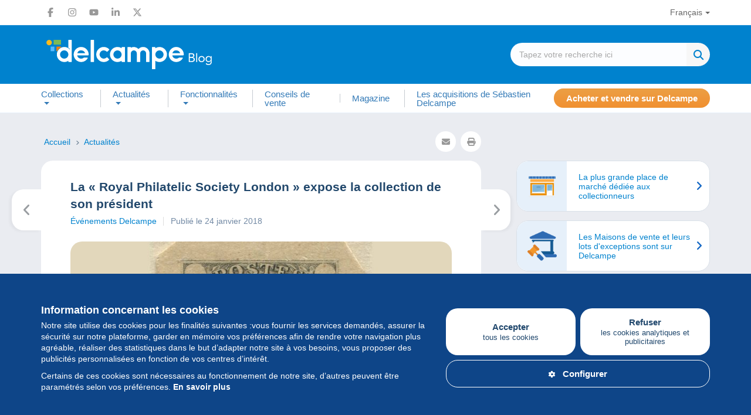

--- FILE ---
content_type: text/html; charset=UTF-8
request_url: https://blog.delcampe.net/fr/royale-philatelic-society-london-expose-collection-de-president/
body_size: 22997
content:
<!DOCTYPE html>
<html lang="fr-FR">
  <head>
      <meta charset="UTF-8">
      <meta http-equiv="X-UA-Compatible" content="IE=edge">
      <meta name="viewport" content="width=device-width, initial-scale=1.0">
                <meta name="news_keywords" content="collection Belgique, collection Maselis, exposition philatélique, exposition RPSL, exposition timbres de Belgique, président royal philatelic society London, termonde renversé, timbres médaillon, ">
            <link rel="pingback" href="https://blog.delcampe.net/xmlrpc.php">
      <link rel="icon" type="image/png" href="https://blog.delcampe.net/wp-content/themes/delcampe/favicon.png">
      
      <meta name='robots' content='index, follow, max-image-preview:large, max-snippet:-1, max-video-preview:-1' />

	<!-- This site is optimized with the Yoast SEO plugin v26.7 - https://yoast.com/wordpress/plugins/seo/ -->
	<title>La &quot;Royal Philatelic Society London&quot; expose la colle... | Delcampe Blog</title>
	<meta name="description" content="Une exposition incroyables des plus beaux timbres de Belgique aura lieu à la Royal Philatelic Society London le 8 février 2018. Les pièces les plus rares de la philatélie belge y seront présentées." />
	<link rel="canonical" href="https://blog.delcampe.net/fr/royale-philatelic-society-london-expose-collection-de-president/" />
	<meta property="og:locale" content="fr_FR" />
	<meta property="og:type" content="article" />
	<meta property="og:title" content="La &quot;Royal Philatelic Society London&quot; expose la collection de son président - Delcampe Blog" />
	<meta property="og:description" content="Une exposition incroyables des plus beaux timbres de Belgique aura lieu à la Royal Philatelic Society London le 8 février 2018. Les pièces les plus rares de la philatélie belge y seront présentées." />
	<meta property="og:url" content="https://blog.delcampe.net/fr/royale-philatelic-society-london-expose-collection-de-president/" />
	<meta property="og:site_name" content="Delcampe Blog" />
	<meta property="article:publisher" content="https://www.facebook.com/Delcampe-221155447945090/" />
	<meta property="article:published_time" content="2018-01-24T14:00:43+00:00" />
	<meta property="article:modified_time" content="2018-01-25T14:19:09+00:00" />
	<meta property="og:image" content="https://blog.delcampe.net/wp-content/uploads/2018/01/medaillon.jpg" />
	<meta property="og:image:width" content="1038" />
	<meta property="og:image:height" content="696" />
	<meta property="og:image:type" content="image/jpeg" />
	<meta name="author" content="Héloïse" />
	<meta name="twitter:card" content="summary_large_image" />
	<meta name="twitter:creator" content="@Delcampe" />
	<meta name="twitter:site" content="@Delcampe" />
	<meta name="twitter:label1" content="Écrit par" />
	<meta name="twitter:data1" content="Héloïse" />
	<meta name="twitter:label2" content="Durée de lecture estimée" />
	<meta name="twitter:data2" content="1 minute" />
	<script type="application/ld+json" class="yoast-schema-graph">{"@context":"https://schema.org","@graph":[{"@type":"Article","@id":"https://blog.delcampe.net/fr/royale-philatelic-society-london-expose-collection-de-president/#article","isPartOf":{"@id":"https://blog.delcampe.net/fr/royale-philatelic-society-london-expose-collection-de-president/"},"author":{"name":"Héloïse","@id":"https://blog.delcampe.net/fr/#/schema/person/5c620fd3dc3d4eace50373da765e9d1d"},"headline":"La « Royal Philatelic Society London » expose la collection de son président","datePublished":"2018-01-24T14:00:43+00:00","dateModified":"2018-01-25T14:19:09+00:00","mainEntityOfPage":{"@id":"https://blog.delcampe.net/fr/royale-philatelic-society-london-expose-collection-de-president/"},"wordCount":196,"commentCount":0,"publisher":{"@id":"https://blog.delcampe.net/fr/#organization"},"image":{"@id":"https://blog.delcampe.net/fr/royale-philatelic-society-london-expose-collection-de-president/#primaryimage"},"thumbnailUrl":"https://blog.delcampe.net/wp-content/uploads/2018/01/medaillon.jpg","keywords":["collection Belgique","collection Maselis","exposition philatélique","exposition RPSL","exposition timbres de Belgique","président royal philatelic society London","termonde renversé","timbres médaillon"],"articleSection":["Actualités","Événements Delcampe"],"inLanguage":"fr-FR","potentialAction":[{"@type":"CommentAction","name":"Comment","target":["https://blog.delcampe.net/fr/royale-philatelic-society-london-expose-collection-de-president/#respond"]}]},{"@type":"WebPage","@id":"https://blog.delcampe.net/fr/royale-philatelic-society-london-expose-collection-de-president/","url":"https://blog.delcampe.net/fr/royale-philatelic-society-london-expose-collection-de-president/","name":"La \"Royal Philatelic Society London\" expose la collection de son président - Delcampe Blog","isPartOf":{"@id":"https://blog.delcampe.net/fr/#website"},"primaryImageOfPage":{"@id":"https://blog.delcampe.net/fr/royale-philatelic-society-london-expose-collection-de-president/#primaryimage"},"image":{"@id":"https://blog.delcampe.net/fr/royale-philatelic-society-london-expose-collection-de-president/#primaryimage"},"thumbnailUrl":"https://blog.delcampe.net/wp-content/uploads/2018/01/medaillon.jpg","datePublished":"2018-01-24T14:00:43+00:00","dateModified":"2018-01-25T14:19:09+00:00","description":"Une exposition incroyables des plus beaux timbres de Belgique aura lieu à la Royal Philatelic Society London le 8 février 2018. Les pièces les plus rares de la philatélie belge y seront présentées.","breadcrumb":{"@id":"https://blog.delcampe.net/fr/royale-philatelic-society-london-expose-collection-de-president/#breadcrumb"},"inLanguage":"fr-FR","potentialAction":[{"@type":"ReadAction","target":["https://blog.delcampe.net/fr/royale-philatelic-society-london-expose-collection-de-president/"]}]},{"@type":"ImageObject","inLanguage":"fr-FR","@id":"https://blog.delcampe.net/fr/royale-philatelic-society-london-expose-collection-de-president/#primaryimage","url":"https://blog.delcampe.net/wp-content/uploads/2018/01/medaillon.jpg","contentUrl":"https://blog.delcampe.net/wp-content/uploads/2018/01/medaillon.jpg","width":1038,"height":696},{"@type":"BreadcrumbList","@id":"https://blog.delcampe.net/fr/royale-philatelic-society-london-expose-collection-de-president/#breadcrumb","itemListElement":[{"@type":"ListItem","position":1,"name":"Suiv.","item":"https://blog.delcampe.net/fr/"},{"@type":"ListItem","position":2,"name":"La « Royal Philatelic Society London » expose la collection de son président"}]},{"@type":"WebSite","@id":"https://blog.delcampe.net/fr/#website","url":"https://blog.delcampe.net/fr/","name":"Delcampe Blog","description":"L&quot;histoire et l&quot;actualité des collections","publisher":{"@id":"https://blog.delcampe.net/fr/#organization"},"potentialAction":[{"@type":"SearchAction","target":{"@type":"EntryPoint","urlTemplate":"https://blog.delcampe.net/fr/?s={search_term_string}"},"query-input":{"@type":"PropertyValueSpecification","valueRequired":true,"valueName":"search_term_string"}}],"inLanguage":"fr-FR"},{"@type":"Organization","@id":"https://blog.delcampe.net/fr/#organization","name":"Delcampe","url":"https://blog.delcampe.net/fr/","logo":{"@type":"ImageObject","inLanguage":"fr-FR","@id":"https://blog.delcampe.net/fr/#/schema/logo/image/","url":"https://blog.delcampe.net/wp-content/uploads/2017/07/logo-s.png","contentUrl":"https://blog.delcampe.net/wp-content/uploads/2017/07/logo-s.png","width":195,"height":45,"caption":"Delcampe"},"image":{"@id":"https://blog.delcampe.net/fr/#/schema/logo/image/"},"sameAs":["https://www.facebook.com/Delcampe-221155447945090/","https://x.com/Delcampe","https://www.instagram.com/delcampe_official/","https://www.linkedin.com/company/2121591?trk=tyah&amp;amp;amp;trkInfo=clickedVertical:company,clickedEntityId:2121591,idx:1-1-1,tarId:1453207178409,tas:delcampe","https://www.youtube.com/user/DelcampeTeam"]},{"@type":"Person","@id":"https://blog.delcampe.net/fr/#/schema/person/5c620fd3dc3d4eace50373da765e9d1d","name":"Héloïse","image":{"@type":"ImageObject","inLanguage":"fr-FR","@id":"https://blog.delcampe.net/fr/#/schema/person/image/","url":"https://blog.delcampe.net/wp-content/uploads/2025/11/cropped-heloise-96x96.jpg","contentUrl":"https://blog.delcampe.net/wp-content/uploads/2025/11/cropped-heloise-96x96.jpg","caption":"Héloïse"},"sameAs":["https://blog.delcampe.net"],"url":"https://blog.delcampe.net/fr/author/heloise/"}]}</script>
	<!-- / Yoast SEO plugin. -->


<link rel='dns-prefetch' href='//ajax.googleapis.com' />
<link rel="alternate" type="application/rss+xml" title="Delcampe Blog &raquo; Flux" href="https://blog.delcampe.net/fr/feed/" />
<link rel="alternate" type="application/rss+xml" title="Delcampe Blog &raquo; Flux des commentaires" href="https://blog.delcampe.net/fr/comments/feed/" />
<link rel="alternate" type="application/rss+xml" title="Delcampe Blog &raquo; La « Royal Philatelic Society London » expose la collection de son président Flux des commentaires" href="https://blog.delcampe.net/fr/royale-philatelic-society-london-expose-collection-de-president/feed/" />
<link rel="alternate" title="oEmbed (JSON)" type="application/json+oembed" href="https://blog.delcampe.net/wp-json/oembed/1.0/embed?url=https%3A%2F%2Fblog.delcampe.net%2Ffr%2Froyale-philatelic-society-london-expose-collection-de-president%2F&#038;lang=fr" />
<link rel="alternate" title="oEmbed (XML)" type="text/xml+oembed" href="https://blog.delcampe.net/wp-json/oembed/1.0/embed?url=https%3A%2F%2Fblog.delcampe.net%2Ffr%2Froyale-philatelic-society-london-expose-collection-de-president%2F&#038;format=xml&#038;lang=fr" />
<style id='wp-block-library-inline-css' type='text/css'>
:root{--wp-block-synced-color:#7a00df;--wp-block-synced-color--rgb:122,0,223;--wp-bound-block-color:var(--wp-block-synced-color);--wp-editor-canvas-background:#ddd;--wp-admin-theme-color:#007cba;--wp-admin-theme-color--rgb:0,124,186;--wp-admin-theme-color-darker-10:#006ba1;--wp-admin-theme-color-darker-10--rgb:0,107,160.5;--wp-admin-theme-color-darker-20:#005a87;--wp-admin-theme-color-darker-20--rgb:0,90,135;--wp-admin-border-width-focus:2px}@media (min-resolution:192dpi){:root{--wp-admin-border-width-focus:1.5px}}.wp-element-button{cursor:pointer}:root .has-very-light-gray-background-color{background-color:#eee}:root .has-very-dark-gray-background-color{background-color:#313131}:root .has-very-light-gray-color{color:#eee}:root .has-very-dark-gray-color{color:#313131}:root .has-vivid-green-cyan-to-vivid-cyan-blue-gradient-background{background:linear-gradient(135deg,#00d084,#0693e3)}:root .has-purple-crush-gradient-background{background:linear-gradient(135deg,#34e2e4,#4721fb 50%,#ab1dfe)}:root .has-hazy-dawn-gradient-background{background:linear-gradient(135deg,#faaca8,#dad0ec)}:root .has-subdued-olive-gradient-background{background:linear-gradient(135deg,#fafae1,#67a671)}:root .has-atomic-cream-gradient-background{background:linear-gradient(135deg,#fdd79a,#004a59)}:root .has-nightshade-gradient-background{background:linear-gradient(135deg,#330968,#31cdcf)}:root .has-midnight-gradient-background{background:linear-gradient(135deg,#020381,#2874fc)}:root{--wp--preset--font-size--normal:16px;--wp--preset--font-size--huge:42px}.has-regular-font-size{font-size:1em}.has-larger-font-size{font-size:2.625em}.has-normal-font-size{font-size:var(--wp--preset--font-size--normal)}.has-huge-font-size{font-size:var(--wp--preset--font-size--huge)}.has-text-align-center{text-align:center}.has-text-align-left{text-align:left}.has-text-align-right{text-align:right}.has-fit-text{white-space:nowrap!important}#end-resizable-editor-section{display:none}.aligncenter{clear:both}.items-justified-left{justify-content:flex-start}.items-justified-center{justify-content:center}.items-justified-right{justify-content:flex-end}.items-justified-space-between{justify-content:space-between}.screen-reader-text{border:0;clip-path:inset(50%);height:1px;margin:-1px;overflow:hidden;padding:0;position:absolute;width:1px;word-wrap:normal!important}.screen-reader-text:focus{background-color:#ddd;clip-path:none;color:#444;display:block;font-size:1em;height:auto;left:5px;line-height:normal;padding:15px 23px 14px;text-decoration:none;top:5px;width:auto;z-index:100000}html :where(.has-border-color){border-style:solid}html :where([style*=border-top-color]){border-top-style:solid}html :where([style*=border-right-color]){border-right-style:solid}html :where([style*=border-bottom-color]){border-bottom-style:solid}html :where([style*=border-left-color]){border-left-style:solid}html :where([style*=border-width]){border-style:solid}html :where([style*=border-top-width]){border-top-style:solid}html :where([style*=border-right-width]){border-right-style:solid}html :where([style*=border-bottom-width]){border-bottom-style:solid}html :where([style*=border-left-width]){border-left-style:solid}html :where(img[class*=wp-image-]){height:auto;max-width:100%}:where(figure){margin:0 0 1em}html :where(.is-position-sticky){--wp-admin--admin-bar--position-offset:var(--wp-admin--admin-bar--height,0px)}@media screen and (max-width:600px){html :where(.is-position-sticky){--wp-admin--admin-bar--position-offset:0px}}

/*# sourceURL=wp-block-library-inline-css */
</style><style id='global-styles-inline-css' type='text/css'>
:root{--wp--preset--aspect-ratio--square: 1;--wp--preset--aspect-ratio--4-3: 4/3;--wp--preset--aspect-ratio--3-4: 3/4;--wp--preset--aspect-ratio--3-2: 3/2;--wp--preset--aspect-ratio--2-3: 2/3;--wp--preset--aspect-ratio--16-9: 16/9;--wp--preset--aspect-ratio--9-16: 9/16;--wp--preset--color--black: #000000;--wp--preset--color--cyan-bluish-gray: #abb8c3;--wp--preset--color--white: #ffffff;--wp--preset--color--pale-pink: #f78da7;--wp--preset--color--vivid-red: #cf2e2e;--wp--preset--color--luminous-vivid-orange: #ff6900;--wp--preset--color--luminous-vivid-amber: #fcb900;--wp--preset--color--light-green-cyan: #7bdcb5;--wp--preset--color--vivid-green-cyan: #00d084;--wp--preset--color--pale-cyan-blue: #8ed1fc;--wp--preset--color--vivid-cyan-blue: #0693e3;--wp--preset--color--vivid-purple: #9b51e0;--wp--preset--color--custom-1: #47588f;--wp--preset--color--custom-2: #0082ce;--wp--preset--color--custom-3: #222222;--wp--preset--color--custom-4: #f3ece2;--wp--preset--gradient--vivid-cyan-blue-to-vivid-purple: linear-gradient(135deg,rgb(6,147,227) 0%,rgb(155,81,224) 100%);--wp--preset--gradient--light-green-cyan-to-vivid-green-cyan: linear-gradient(135deg,rgb(122,220,180) 0%,rgb(0,208,130) 100%);--wp--preset--gradient--luminous-vivid-amber-to-luminous-vivid-orange: linear-gradient(135deg,rgb(252,185,0) 0%,rgb(255,105,0) 100%);--wp--preset--gradient--luminous-vivid-orange-to-vivid-red: linear-gradient(135deg,rgb(255,105,0) 0%,rgb(207,46,46) 100%);--wp--preset--gradient--very-light-gray-to-cyan-bluish-gray: linear-gradient(135deg,rgb(238,238,238) 0%,rgb(169,184,195) 100%);--wp--preset--gradient--cool-to-warm-spectrum: linear-gradient(135deg,rgb(74,234,220) 0%,rgb(151,120,209) 20%,rgb(207,42,186) 40%,rgb(238,44,130) 60%,rgb(251,105,98) 80%,rgb(254,248,76) 100%);--wp--preset--gradient--blush-light-purple: linear-gradient(135deg,rgb(255,206,236) 0%,rgb(152,150,240) 100%);--wp--preset--gradient--blush-bordeaux: linear-gradient(135deg,rgb(254,205,165) 0%,rgb(254,45,45) 50%,rgb(107,0,62) 100%);--wp--preset--gradient--luminous-dusk: linear-gradient(135deg,rgb(255,203,112) 0%,rgb(199,81,192) 50%,rgb(65,88,208) 100%);--wp--preset--gradient--pale-ocean: linear-gradient(135deg,rgb(255,245,203) 0%,rgb(182,227,212) 50%,rgb(51,167,181) 100%);--wp--preset--gradient--electric-grass: linear-gradient(135deg,rgb(202,248,128) 0%,rgb(113,206,126) 100%);--wp--preset--gradient--midnight: linear-gradient(135deg,rgb(2,3,129) 0%,rgb(40,116,252) 100%);--wp--preset--font-size--small: 13px;--wp--preset--font-size--medium: 20px;--wp--preset--font-size--large: 36px;--wp--preset--font-size--x-large: 42px;--wp--preset--font-family--system-font: Arial,"Helvetica Neue",sans-serif;--wp--preset--spacing--20: 0.44rem;--wp--preset--spacing--30: 0.67rem;--wp--preset--spacing--40: 1rem;--wp--preset--spacing--50: 1.5rem;--wp--preset--spacing--60: 2.25rem;--wp--preset--spacing--70: 3.38rem;--wp--preset--spacing--80: 5.06rem;--wp--preset--shadow--natural: 6px 6px 9px rgba(0, 0, 0, 0.2);--wp--preset--shadow--deep: 12px 12px 50px rgba(0, 0, 0, 0.4);--wp--preset--shadow--sharp: 6px 6px 0px rgba(0, 0, 0, 0.2);--wp--preset--shadow--outlined: 6px 6px 0px -3px rgb(255, 255, 255), 6px 6px rgb(0, 0, 0);--wp--preset--shadow--crisp: 6px 6px 0px rgb(0, 0, 0);}:root { --wp--style--global--content-size: 1080px;--wp--style--global--wide-size: 1080px; }:where(body) { margin: 0; }.wp-site-blocks > .alignleft { float: left; margin-right: 2em; }.wp-site-blocks > .alignright { float: right; margin-left: 2em; }.wp-site-blocks > .aligncenter { justify-content: center; margin-left: auto; margin-right: auto; }:where(.wp-site-blocks) > * { margin-block-start: 1.5rem; margin-block-end: 0; }:where(.wp-site-blocks) > :first-child { margin-block-start: 0; }:where(.wp-site-blocks) > :last-child { margin-block-end: 0; }:root { --wp--style--block-gap: 1.5rem; }:root :where(.is-layout-flow) > :first-child{margin-block-start: 0;}:root :where(.is-layout-flow) > :last-child{margin-block-end: 0;}:root :where(.is-layout-flow) > *{margin-block-start: 1.5rem;margin-block-end: 0;}:root :where(.is-layout-constrained) > :first-child{margin-block-start: 0;}:root :where(.is-layout-constrained) > :last-child{margin-block-end: 0;}:root :where(.is-layout-constrained) > *{margin-block-start: 1.5rem;margin-block-end: 0;}:root :where(.is-layout-flex){gap: 1.5rem;}:root :where(.is-layout-grid){gap: 1.5rem;}.is-layout-flow > .alignleft{float: left;margin-inline-start: 0;margin-inline-end: 2em;}.is-layout-flow > .alignright{float: right;margin-inline-start: 2em;margin-inline-end: 0;}.is-layout-flow > .aligncenter{margin-left: auto !important;margin-right: auto !important;}.is-layout-constrained > .alignleft{float: left;margin-inline-start: 0;margin-inline-end: 2em;}.is-layout-constrained > .alignright{float: right;margin-inline-start: 2em;margin-inline-end: 0;}.is-layout-constrained > .aligncenter{margin-left: auto !important;margin-right: auto !important;}.is-layout-constrained > :where(:not(.alignleft):not(.alignright):not(.alignfull)){max-width: var(--wp--style--global--content-size);margin-left: auto !important;margin-right: auto !important;}.is-layout-constrained > .alignwide{max-width: var(--wp--style--global--wide-size);}body .is-layout-flex{display: flex;}.is-layout-flex{flex-wrap: wrap;align-items: center;}.is-layout-flex > :is(*, div){margin: 0;}body .is-layout-grid{display: grid;}.is-layout-grid > :is(*, div){margin: 0;}body{padding-top: 0px;padding-right: 0px;padding-bottom: 0px;padding-left: 0px;}a:where(:not(.wp-element-button)){text-decoration: underline;}:root :where(.wp-element-button, .wp-block-button__link){background-color: #32373c;border-width: 0;color: #fff;font-family: inherit;font-size: inherit;font-style: inherit;font-weight: inherit;letter-spacing: inherit;line-height: inherit;padding-top: calc(0.667em + 2px);padding-right: calc(1.333em + 2px);padding-bottom: calc(0.667em + 2px);padding-left: calc(1.333em + 2px);text-decoration: none;text-transform: inherit;}.has-black-color{color: var(--wp--preset--color--black) !important;}.has-cyan-bluish-gray-color{color: var(--wp--preset--color--cyan-bluish-gray) !important;}.has-white-color{color: var(--wp--preset--color--white) !important;}.has-pale-pink-color{color: var(--wp--preset--color--pale-pink) !important;}.has-vivid-red-color{color: var(--wp--preset--color--vivid-red) !important;}.has-luminous-vivid-orange-color{color: var(--wp--preset--color--luminous-vivid-orange) !important;}.has-luminous-vivid-amber-color{color: var(--wp--preset--color--luminous-vivid-amber) !important;}.has-light-green-cyan-color{color: var(--wp--preset--color--light-green-cyan) !important;}.has-vivid-green-cyan-color{color: var(--wp--preset--color--vivid-green-cyan) !important;}.has-pale-cyan-blue-color{color: var(--wp--preset--color--pale-cyan-blue) !important;}.has-vivid-cyan-blue-color{color: var(--wp--preset--color--vivid-cyan-blue) !important;}.has-vivid-purple-color{color: var(--wp--preset--color--vivid-purple) !important;}.has-custom-1-color{color: var(--wp--preset--color--custom-1) !important;}.has-custom-2-color{color: var(--wp--preset--color--custom-2) !important;}.has-custom-3-color{color: var(--wp--preset--color--custom-3) !important;}.has-custom-4-color{color: var(--wp--preset--color--custom-4) !important;}.has-black-background-color{background-color: var(--wp--preset--color--black) !important;}.has-cyan-bluish-gray-background-color{background-color: var(--wp--preset--color--cyan-bluish-gray) !important;}.has-white-background-color{background-color: var(--wp--preset--color--white) !important;}.has-pale-pink-background-color{background-color: var(--wp--preset--color--pale-pink) !important;}.has-vivid-red-background-color{background-color: var(--wp--preset--color--vivid-red) !important;}.has-luminous-vivid-orange-background-color{background-color: var(--wp--preset--color--luminous-vivid-orange) !important;}.has-luminous-vivid-amber-background-color{background-color: var(--wp--preset--color--luminous-vivid-amber) !important;}.has-light-green-cyan-background-color{background-color: var(--wp--preset--color--light-green-cyan) !important;}.has-vivid-green-cyan-background-color{background-color: var(--wp--preset--color--vivid-green-cyan) !important;}.has-pale-cyan-blue-background-color{background-color: var(--wp--preset--color--pale-cyan-blue) !important;}.has-vivid-cyan-blue-background-color{background-color: var(--wp--preset--color--vivid-cyan-blue) !important;}.has-vivid-purple-background-color{background-color: var(--wp--preset--color--vivid-purple) !important;}.has-custom-1-background-color{background-color: var(--wp--preset--color--custom-1) !important;}.has-custom-2-background-color{background-color: var(--wp--preset--color--custom-2) !important;}.has-custom-3-background-color{background-color: var(--wp--preset--color--custom-3) !important;}.has-custom-4-background-color{background-color: var(--wp--preset--color--custom-4) !important;}.has-black-border-color{border-color: var(--wp--preset--color--black) !important;}.has-cyan-bluish-gray-border-color{border-color: var(--wp--preset--color--cyan-bluish-gray) !important;}.has-white-border-color{border-color: var(--wp--preset--color--white) !important;}.has-pale-pink-border-color{border-color: var(--wp--preset--color--pale-pink) !important;}.has-vivid-red-border-color{border-color: var(--wp--preset--color--vivid-red) !important;}.has-luminous-vivid-orange-border-color{border-color: var(--wp--preset--color--luminous-vivid-orange) !important;}.has-luminous-vivid-amber-border-color{border-color: var(--wp--preset--color--luminous-vivid-amber) !important;}.has-light-green-cyan-border-color{border-color: var(--wp--preset--color--light-green-cyan) !important;}.has-vivid-green-cyan-border-color{border-color: var(--wp--preset--color--vivid-green-cyan) !important;}.has-pale-cyan-blue-border-color{border-color: var(--wp--preset--color--pale-cyan-blue) !important;}.has-vivid-cyan-blue-border-color{border-color: var(--wp--preset--color--vivid-cyan-blue) !important;}.has-vivid-purple-border-color{border-color: var(--wp--preset--color--vivid-purple) !important;}.has-custom-1-border-color{border-color: var(--wp--preset--color--custom-1) !important;}.has-custom-2-border-color{border-color: var(--wp--preset--color--custom-2) !important;}.has-custom-3-border-color{border-color: var(--wp--preset--color--custom-3) !important;}.has-custom-4-border-color{border-color: var(--wp--preset--color--custom-4) !important;}.has-vivid-cyan-blue-to-vivid-purple-gradient-background{background: var(--wp--preset--gradient--vivid-cyan-blue-to-vivid-purple) !important;}.has-light-green-cyan-to-vivid-green-cyan-gradient-background{background: var(--wp--preset--gradient--light-green-cyan-to-vivid-green-cyan) !important;}.has-luminous-vivid-amber-to-luminous-vivid-orange-gradient-background{background: var(--wp--preset--gradient--luminous-vivid-amber-to-luminous-vivid-orange) !important;}.has-luminous-vivid-orange-to-vivid-red-gradient-background{background: var(--wp--preset--gradient--luminous-vivid-orange-to-vivid-red) !important;}.has-very-light-gray-to-cyan-bluish-gray-gradient-background{background: var(--wp--preset--gradient--very-light-gray-to-cyan-bluish-gray) !important;}.has-cool-to-warm-spectrum-gradient-background{background: var(--wp--preset--gradient--cool-to-warm-spectrum) !important;}.has-blush-light-purple-gradient-background{background: var(--wp--preset--gradient--blush-light-purple) !important;}.has-blush-bordeaux-gradient-background{background: var(--wp--preset--gradient--blush-bordeaux) !important;}.has-luminous-dusk-gradient-background{background: var(--wp--preset--gradient--luminous-dusk) !important;}.has-pale-ocean-gradient-background{background: var(--wp--preset--gradient--pale-ocean) !important;}.has-electric-grass-gradient-background{background: var(--wp--preset--gradient--electric-grass) !important;}.has-midnight-gradient-background{background: var(--wp--preset--gradient--midnight) !important;}.has-small-font-size{font-size: var(--wp--preset--font-size--small) !important;}.has-medium-font-size{font-size: var(--wp--preset--font-size--medium) !important;}.has-large-font-size{font-size: var(--wp--preset--font-size--large) !important;}.has-x-large-font-size{font-size: var(--wp--preset--font-size--x-large) !important;}.has-system-font-font-family{font-family: var(--wp--preset--font-family--system-font) !important;}
/*# sourceURL=global-styles-inline-css */
</style>

<link rel='stylesheet' id='wpo_min-header-0-css' href='https://blog.delcampe.net/wp-content/cache/wpo-minify/1767631919/assets/wpo-minify-header-c37e26fb.min.css' type='text/css' media='all' />
<script type="text/javascript" src="https://ajax.googleapis.com/ajax/libs/jquery/1/jquery.min.js" id="jquery-js"></script>
<link rel="https://api.w.org/" href="https://blog.delcampe.net/wp-json/" /><link rel="alternate" title="JSON" type="application/json" href="https://blog.delcampe.net/wp-json/wp/v2/posts/2227" /><link rel="EditURI" type="application/rsd+xml" title="RSD" href="https://blog.delcampe.net/xmlrpc.php?rsd" />
<meta name="generator" content="WordPress 6.9" />
<link rel='shortlink' href='https://blog.delcampe.net/?p=2227' />
<link rel="shortcut icon" href="https://blog.delcampe.net/wp-content/themes/delcampe/images/favicon.ico" />      
      <script async src="https://www.googletagmanager.com/gtag/js?id=G-G3Z044C0NX"></script>
      <script>
        window.dataLayer = window.dataLayer || [];
        function gtag(){dataLayer.push(arguments);}
        gtag('js', new Date());
        gtag('config', 'G-G3Z044C0NX');
      </script>

      <link rel="preload" href="https://blog.delcampe.net/wp-content/themes/delcampe/css/fontawesome-all.min.css" as="style" onload="this.onload=null;this.rel='stylesheet'">
      <link rel="preload" href="https://blog.delcampe.net/wp-content/themes/delcampe/css/lightbox.min.css" as="style" onload="this.onload=null;this.rel='stylesheet'">

      <link rel="preload" href="https://blog.delcampe.net/wp-content/themes/delcampe/css/flex.css?v3" as="style" onload="this.onload=null;this.rel='stylesheet'">
      <link rel="preload" href="https://blog.delcampe.net/wp-content/themes/delcampe/style.css?v2.1453" as="style" onload="this.onload=null;this.rel='stylesheet'">

      <link rel="stylesheet" href="https://blog.delcampe.net/wp-content/themes/delcampe/css/print.css" type="text/css" media="print">

      <link rel="stylesheet" href="https://blog.delcampe.net/wp-content/themes/delcampe/css/responsive/breakpoint-xl.css?v1.2" media="screen and (max-width: 1499px)">
      <link rel="stylesheet" href="https://blog.delcampe.net/wp-content/themes/delcampe/css/responsive/breakpoint-lg.css?v1.2" media="screen and (max-width: 1219px)">
      <link rel="stylesheet" href="https://blog.delcampe.net/wp-content/themes/delcampe/css/responsive/breakpoint-md.css?v1.2" media="screen and (max-width: 991px)">
      <link rel="stylesheet" href="https://blog.delcampe.net/wp-content/themes/delcampe/css/responsive/breakpoint-sm.css?v1.2" media="screen and (max-width: 768px)">
      <link rel="stylesheet" href="https://blog.delcampe.net/wp-content/themes/delcampe/css/responsive/breakpoint-xssm.css?v1.2" media="screen and (max-width: 644px)">
      <link rel="stylesheet" href="https://blog.delcampe.net/wp-content/themes/delcampe/css/responsive/breakpoint-xs.css?v1.2" media="screen and (max-width: 469px)">
  <link rel='stylesheet' id='wpo_min-footer-0-css' href='https://blog.delcampe.net/wp-content/cache/wpo-minify/1767631919/assets/wpo-minify-footer-234910c4.min.css' type='text/css' media='all' />
</head>

  <body class="wp-singular post-template-default single single-post postid-2227 single-format-standard wp-theme-delcampe">
    <header>
        <nav class="navbar navbar-secondary" role="navigation">
            <div class="container">
                <div class="flex space-sm v-center">
                    <ul class="social-list list-unstyled main">
    <li>
        <a href="https://www.facebook.com/delcampe" title="Facebook" target="_blank" class="facebook">
            <svg width="16" height="16" xmlns="http://www.w3.org/2000/svg" xmlns:xlink="http://www.w3.org/1999/xlink" x="0px" y="0px" viewBox="0 0 320 512" xml:space="preserve"><path d="M80,299.3V512h116V299.3h86.5l18-97.8H196v-34.6c0-51.7,20.3-71.5,72.7-71.5c16.3,0,29.4,0.4,37,1.2V7.9 C291.4,4,256.4,0,236.2,0C129.3,0,80,50.5,80,159.4v42.1H14v97.8H80z"/></svg>
        </a>
    </li>
    <li>
        <a href="https://www.instagram.com/delcampe_official/" title="Instagram" target="_blank" class="instagram">
            <svg width="16" height="16" xmlns="http://www.w3.org/2000/svg" xmlns:xlink="http://www.w3.org/1999/xlink" x="0px" y="0px" viewBox="0 0 448 512" xml:space="preserve"><path d="M224.1,141c-63.6,0-114.9,51.3-114.9,114.9s51.3,114.9,114.9,114.9S339,319.5,339,255.9S287.7,141,224.1,141z M224.1,330.6
                c-41.1,0-74.7-33.5-74.7-74.7s33.5-74.7,74.7-74.7s74.7,33.5,74.7,74.7S265.2,330.6,224.1,330.6L224.1,330.6z M370.5,136.3
                c0,14.9-12,26.8-26.8,26.8c-14.9,0-26.8-12-26.8-26.8s12-26.8,26.8-26.8S370.5,121.5,370.5,136.3z M446.6,163.5
                c-1.7-35.9-9.9-67.7-36.2-93.9c-26.2-26.2-58-34.4-93.9-36.2c-37-2.1-147.9-2.1-184.9,0C95.8,35.1,64,43.3,37.7,69.5
                s-34.4,58-36.2,93.9c-2.1,37-2.1,147.9,0,184.9c1.7,35.9,9.9,67.7,36.2,93.9s58,34.4,93.9,36.2c37,2.1,147.9,2.1,184.9,0
                c35.9-1.7,67.7-9.9,93.9-36.2c26.2-26.2,34.4-58,36.2-93.9C448.7,311.3,448.7,200.5,446.6,163.5L446.6,163.5z M398.8,388
                c-7.8,19.6-22.9,34.7-42.6,42.6c-29.5,11.7-99.5,9-132.1,9s-102.7,2.6-132.1-9c-19.6-7.8-34.7-22.9-42.6-42.6
                c-11.7-29.5-9-99.5-9-132.1s-2.6-102.7,9-132.1c7.8-19.6,22.9-34.7,42.6-42.6c29.5-11.7,99.5-9,132.1-9s102.7-2.6,132.1,9
                c19.6,7.8,34.7,22.9,42.6,42.6c11.7,29.5,9,99.5,9,132.1S410.5,358.6,398.8,388z"/></svg>
        </a>
    </li>
    <li>
        <a href="https://www.youtube.com/user/DelcampeTeam" title="Youtube" target="_blank" class="youtube">
            <svg width="16" height="16" xmlns="http://www.w3.org/2000/svg" xmlns:xlink="http://www.w3.org/1999/xlink" x="0px" y="0px" viewBox="0 0 576 512" xml:space="preserve"><path d="M549.7,124.1c-6.3-23.7-24.8-42.3-48.3-48.6C458.8,64,288,64,288,64S117.2,64,74.6,75.5c-23.5,6.3-42,24.9-48.3,48.6
                C14.9,167,14.9,256.4,14.9,256.4s0,89.4,11.4,132.3c6.3,23.7,24.8,41.5,48.3,47.8C117.2,448,288,448,288,448s170.8,0,213.4-11.5
                c23.5-6.3,42-24.2,48.3-47.8c11.4-42.9,11.4-132.3,11.4-132.3S561.1,167,549.7,124.1L549.7,124.1z M232.2,337.6V175.2l142.7,81.2
                L232.2,337.6L232.2,337.6z"/></svg>
        </a>
    </li>
    <li>
        <a href="https://www.linkedin.com/company/2121591?trk=tyah&amp;trkInfo=clickedVertical%3Acompany%2CclickedEntityId%3A2121591%2Cidx%3A1-1-1%2CtarId%3A1453207178409%2Ctas%3Adelcampe" title="LinkedIn" target="_blank" class="linkedin">
            <svg width="16" height="16" xmlns="http://www.w3.org/2000/svg" xmlns:xlink="http://www.w3.org/1999/xlink" x="0px" y="0px"
                 viewBox="0 0 448 512" xml:space="preserve"><path d="M100.3,448H7.4V148.9h92.9V448z M53.8,108.1C24.1,108.1,0,83.5,0,53.8C0,24.1,24.1,0,53.8,0c29.7,0,53.8,24.1,53.8,53.8
                C107.6,83.5,83.5,108.1,53.8,108.1z M447.9,448h-92.7V302.4c0-34.7-0.7-79.2-48.3-79.2c-48.3,0-55.7,37.7-55.7,76.7V448h-92.8V148.9
                h89.1v40.8h1.3c12.4-23.5,42.7-48.3,87.9-48.3c94,0,111.3,61.9,111.3,142.3V448H447.9z"/></svg>
        </a>
    </li>
    <li>
        <a href="https://x.com/Delcampe" title="X" target="_blank" class="x">
            <svg width="16" height="16" xmlns="http://www.w3.org/2000/svg" xmlns:xlink="http://www.w3.org/1999/xlink" x="0px" y="0px"
                 viewBox="0 0 512 512" xml:space="preserve"><path class="st0" d="M389.2,48h70.6L305.6,224.2L487,464H345L233.7,318.6L106.5,464H35.8l164.9-188.5L26.8,48h145.6l100.5,132.9
                L389.2,48z M364.4,421.8h39.1L151.1,88h-42L364.4,421.8z"/></svg>
        </a>
      </li>
</ul>                    <ul id="menu-language" class="nav navbar-nav"><li id="menu-item-213" class="pll-parent-menu-item menu-item menu-item-type-custom menu-item-object-custom menu-item-has-children menu-item-213 dropdown"><a title="Français" data-toggle="dropdown" class="dropdown-toggle" aria-haspopup="true" aria-expanded="false">Français</a>
<ul role="menu" class="dropdown-menu">
	<li id="menu-item-213-es" class="lang-item lang-item-115 lang-item-es no-translation lang-item-first menu-item menu-item-type-custom menu-item-object-custom menu-item-213-es"><a title="Español" href="https://blog.delcampe.net/es/" hreflang="es-ES" lang="es-ES">Español</a></li>
	<li id="menu-item-213-it" class="lang-item lang-item-119 lang-item-it no-translation menu-item menu-item-type-custom menu-item-object-custom menu-item-213-it"><a title="Italiano" href="https://blog.delcampe.net/it/" hreflang="it-IT" lang="it-IT">Italiano</a></li>
	<li id="menu-item-213-de" class="lang-item lang-item-123 lang-item-de no-translation menu-item menu-item-type-custom menu-item-object-custom menu-item-213-de"><a title="Deutsch" href="https://blog.delcampe.net/de/" hreflang="de-DE" lang="de-DE">Deutsch</a></li>
	<li id="menu-item-213-nl" class="lang-item lang-item-127 lang-item-nl no-translation menu-item menu-item-type-custom menu-item-object-custom menu-item-213-nl"><a title="Nederlands" href="https://blog.delcampe.net/nl/" hreflang="nl-BE" lang="nl-BE">Nederlands</a></li>
	<li id="menu-item-213-en" class="lang-item lang-item-6 lang-item-en no-translation menu-item menu-item-type-custom menu-item-object-custom menu-item-213-en"><a title="English" href="https://blog.delcampe.net/en/" hreflang="en-US" lang="en-US">English</a></li>
</ul>
</li>
</ul>                </div>
            </div>
        </nav>
        <div class="head-section">
            <div class="container">
                                <a href="https://blog.delcampe.net/fr" class="logo" title="Delcampe Blog"><img src="https://blog.delcampe.net/wp-content/themes/delcampe/images/logo-delcampe.svg" alt="Delcampe Blog" width="300" height="58"></a>
                <form role="search" method="get" id="searchform" class="searchform" action="https://blog.delcampe.net/fr/" >
    <div class="search">
        <div>
            <input type="text" value="" name="s" id="s" class="search-input" placeholder="Tapez votre recherche ici" />
        </div>
        <div>
		    <input type="submit" id="searchsubmit" value="Recherche" />
		</div>
    </div>
    </form>            </div>
        </div>
        <nav class="navbar navbar-expand-lg navbar-primary" role="navigation">
            <div class="container">	
                <div class="navbar-header">
                    <button type="button" class="navbar-toggler" data-toggle="collapse" data-target=".navbar-collapse">
                      <i class="fa-solid fa-bars"></i>
                    </button>
                </div>
                <div class="collapse navbar-collapse">
                    <button type="button" class="navbar-close" data-toggle="collapse" data-target=".navbar-collapse">
                      <i class="fa-solid fa-times"></i>
                    </button>
                    <ul id="menu-main-fr" class="nav navbar-nav main"><li id="menu-item-201" class="menu-item menu-item-type-taxonomy menu-item-object-category menu-item-has-children menu-item-201 dropdown"><a title="Collections" data-toggle="dropdown" class="dropdown-toggle" aria-haspopup="true" aria-expanded="false"><i class="ti-home"></i>Collections</a>
<ul role="menu" class="dropdown-menu">
	<li id="menu-item-202" class="menu-item menu-item-type-taxonomy menu-item-object-category menu-item-202"><a title="Timbres" href="https://blog.delcampe.net/fr/collections/timbres/"><i class="ti-home"></i>Timbres</a></li>
	<li id="menu-item-2118" class="menu-item menu-item-type-taxonomy menu-item-object-category menu-item-2118"><a title="Monnaies &amp; Billets" href="https://blog.delcampe.net/fr/collections/monnaies-et-billets/"><i class="ti-home"></i>Monnaies &amp; Billets</a></li>
	<li id="menu-item-203" class="menu-item menu-item-type-taxonomy menu-item-object-category menu-item-203"><a title="Cartes postales" href="https://blog.delcampe.net/fr/collections/cartes-postales/"><i class="ti-home"></i>Cartes postales</a></li>
	<li id="menu-item-2489" class="menu-item menu-item-type-taxonomy menu-item-object-category menu-item-2489"><a title="Art et Antiquités" href="https://blog.delcampe.net/fr/collections/art-et-antiquites/"><i class="ti-home"></i>Art et Antiquités</a></li>
	<li id="menu-item-2490" class="menu-item menu-item-type-taxonomy menu-item-object-category menu-item-2490"><a title="Bande dessinée" href="https://blog.delcampe.net/fr/collections/bande-dessinee/"><i class="ti-home"></i>Bande dessinée</a></li>
	<li id="menu-item-2491" class="menu-item menu-item-type-taxonomy menu-item-object-category menu-item-2491"><a title="Bijoux" href="https://blog.delcampe.net/fr/collections/bijoux-collections/"><i class="ti-home"></i>Bijoux</a></li>
	<li id="menu-item-2492" class="menu-item menu-item-type-taxonomy menu-item-object-category menu-item-2492"><a title="Bistrot et Alimentation" href="https://blog.delcampe.net/fr/collections/bistrot-et-alimentation/"><i class="ti-home"></i>Bistrot et Alimentation</a></li>
	<li id="menu-item-2493" class="menu-item menu-item-type-taxonomy menu-item-object-category menu-item-2493"><a title="Cartes de Collection Modernes" href="https://blog.delcampe.net/fr/collections/cartes-de-collection-modernes/"><i class="ti-home"></i>Cartes de Collection Modernes</a></li>
	<li id="menu-item-2494" class="menu-item menu-item-type-taxonomy menu-item-object-category menu-item-2494"><a title="Cartes postales" href="https://blog.delcampe.net/fr/collections/cartes-postales/"><i class="ti-home"></i>Cartes postales</a></li>
	<li id="menu-item-2495" class="menu-item menu-item-type-taxonomy menu-item-object-category menu-item-2495"><a title="Cinéma" href="https://blog.delcampe.net/fr/collections/cinema/"><i class="ti-home"></i>Cinéma</a></li>
	<li id="menu-item-2496" class="menu-item menu-item-type-taxonomy menu-item-object-category menu-item-2496"><a title="Fèves" href="https://blog.delcampe.net/fr/collections/feves/"><i class="ti-home"></i>Fèves</a></li>
	<li id="menu-item-2497" class="menu-item menu-item-type-taxonomy menu-item-object-category menu-item-2497"><a title="Figurines" href="https://blog.delcampe.net/fr/collections/figurines/"><i class="ti-home"></i>Figurines</a></li>
	<li id="menu-item-2498" class="menu-item menu-item-type-taxonomy menu-item-object-category menu-item-2498"><a title="Jetons et Médailles" href="https://blog.delcampe.net/fr/collections/jetons-et-medailles/"><i class="ti-home"></i>Jetons et Médailles</a></li>
	<li id="menu-item-2499" class="menu-item menu-item-type-taxonomy menu-item-object-category menu-item-2499"><a title="Jeux" href="https://blog.delcampe.net/fr/collections/jeux/"><i class="ti-home"></i>Jeux</a></li>
	<li id="menu-item-2500" class="menu-item menu-item-type-taxonomy menu-item-object-category menu-item-2500"><a title="Livres et Revues" href="https://blog.delcampe.net/fr/collections/livres-et-revues/"><i class="ti-home"></i>Livres et Revues</a></li>
	<li id="menu-item-2501" class="menu-item menu-item-type-taxonomy menu-item-object-category menu-item-2501"><a title="Maquettes" href="https://blog.delcampe.net/fr/collections/maquettes/"><i class="ti-home"></i>Maquettes</a></li>
	<li id="menu-item-2502" class="menu-item menu-item-type-taxonomy menu-item-object-category menu-item-2502"><a title="Militaria" href="https://blog.delcampe.net/fr/collections/militaria/"><i class="ti-home"></i>Militaria</a></li>
	<li id="menu-item-2503" class="menu-item menu-item-type-taxonomy menu-item-object-category menu-item-2503"><a title="Minéraux et Fossiles" href="https://blog.delcampe.net/fr/collections/mineraux-et-fossiles/"><i class="ti-home"></i>Minéraux et Fossiles</a></li>
	<li id="menu-item-2504" class="menu-item menu-item-type-taxonomy menu-item-object-category menu-item-2504"><a title="Musique et Instruments" href="https://blog.delcampe.net/fr/collections/musique-et-instruments/"><i class="ti-home"></i>Musique et Instruments</a></li>
	<li id="menu-item-2505" class="menu-item menu-item-type-taxonomy menu-item-object-category menu-item-2505"><a title="Parfums" href="https://blog.delcampe.net/fr/collections/parfums/"><i class="ti-home"></i>Parfums</a></li>
	<li id="menu-item-2506" class="menu-item menu-item-type-taxonomy menu-item-object-category menu-item-2506"><a title="Photographie" href="https://blog.delcampe.net/fr/collections/photographie/"><i class="ti-home"></i>Photographie</a></li>
	<li id="menu-item-2507" class="menu-item menu-item-type-taxonomy menu-item-object-category menu-item-2507"><a title="Pin&#039;s" href="https://blog.delcampe.net/fr/collections/pins/"><i class="ti-home"></i>Pin&rsquo;s</a></li>
	<li id="menu-item-2508" class="menu-item menu-item-type-taxonomy menu-item-object-category menu-item-2508"><a title="Publicité" href="https://blog.delcampe.net/fr/collections/publicite/"><i class="ti-home"></i>Publicité</a></li>
	<li id="menu-item-2509" class="menu-item menu-item-type-taxonomy menu-item-object-category menu-item-2509"><a title="Sports" href="https://blog.delcampe.net/fr/collections/sports/"><i class="ti-home"></i>Sports</a></li>
	<li id="menu-item-2510" class="menu-item menu-item-type-taxonomy menu-item-object-category menu-item-2510"><a title="Télécartes" href="https://blog.delcampe.net/fr/collections/telecartes/"><i class="ti-home"></i>Télécartes</a></li>
	<li id="menu-item-2511" class="menu-item menu-item-type-taxonomy menu-item-object-category menu-item-2511"><a title="Vieux documents" href="https://blog.delcampe.net/fr/collections/vieux-documents/"><i class="ti-home"></i>Vieux documents</a></li>
	<li id="menu-item-2512" class="menu-item menu-item-type-taxonomy menu-item-object-category menu-item-2512"><a title="Vinyles" href="https://blog.delcampe.net/fr/collections/vinyles/"><i class="ti-home"></i>Vinyles</a></li>
	<li id="menu-item-434" class="menu-item menu-item-type-taxonomy menu-item-object-category menu-item-434"><a title="Voir tous les articles" href="https://blog.delcampe.net/fr/collections/"><i class="ti-home"></i>Voir tous les articles</a></li>
</ul>
</li>
<li id="menu-item-205" class="menu-item menu-item-type-taxonomy menu-item-object-category current-post-ancestor current-menu-parent current-post-parent menu-item-has-children menu-item-205 dropdown"><a title="Actualités" data-toggle="dropdown" class="dropdown-toggle" aria-haspopup="true" aria-expanded="false"><i class="ti-home"></i>Actualités</a>
<ul role="menu" class="dropdown-menu">
	<li id="menu-item-206" class="menu-item menu-item-type-taxonomy menu-item-object-category menu-item-206"><a title="Concours" href="https://blog.delcampe.net/fr/actualites-des-collections/concours/"><i class="ti-home"></i>Concours</a></li>
	<li id="menu-item-208" class="menu-item menu-item-type-taxonomy menu-item-object-category current-post-ancestor current-menu-parent current-post-parent menu-item-208"><a title="Événements Delcampe" href="https://blog.delcampe.net/fr/actualites-des-collections/evenements-delcampe/"><i class="ti-home"></i>Événements Delcampe</a></li>
	<li id="menu-item-435" class="main-category menu-item menu-item-type-taxonomy menu-item-object-category current-post-ancestor current-menu-parent current-post-parent menu-item-435"><a title="Voir tous les articles" href="https://blog.delcampe.net/fr/actualites-des-collections/"><i class="ti-home"></i>Voir tous les articles</a></li>
</ul>
</li>
<li id="menu-item-209" class="menu-item menu-item-type-taxonomy menu-item-object-category menu-item-has-children menu-item-209 dropdown"><a title="Fonctionnalités" data-toggle="dropdown" class="dropdown-toggle" aria-haspopup="true" aria-expanded="false"><i class="ti-home"></i>Fonctionnalités</a>
<ul role="menu" class="dropdown-menu">
	<li id="menu-item-210" class="menu-item menu-item-type-taxonomy menu-item-object-category menu-item-210"><a title="Astuces" href="https://blog.delcampe.net/fr/fonctionnalites/astuces/"><i class="ti-home"></i>Astuces</a></li>
	<li id="menu-item-211" class="menu-item menu-item-type-taxonomy menu-item-object-category menu-item-211"><a title="Commercial" href="https://blog.delcampe.net/fr/fonctionnalites/commercial/"><i class="ti-home"></i>Commercial</a></li>
	<li id="menu-item-212" class="menu-item menu-item-type-taxonomy menu-item-object-category menu-item-212"><a title="Nouveautés" href="https://blog.delcampe.net/fr/fonctionnalites/nouveautes/"><i class="ti-home"></i>Nouveautés</a></li>
	<li id="menu-item-24860" class="menu-item menu-item-type-taxonomy menu-item-object-category menu-item-24860"><a title="Légal" href="https://blog.delcampe.net/fr/legal/"><i class="ti-home"></i>Légal</a></li>
	<li id="menu-item-436" class="main-category menu-item menu-item-type-taxonomy menu-item-object-category menu-item-436"><a title="Voir tous les articles" href="https://blog.delcampe.net/fr/fonctionnalites/"><i class="ti-home"></i>Voir tous les articles</a></li>
</ul>
</li>
<li id="menu-item-29807" class="menu-item menu-item-type-taxonomy menu-item-object-category menu-item-29807"><a title="Conseils de vente" href="https://blog.delcampe.net/fr/conseils-de-vente/"><i class="ti-home"></i>Conseils de vente</a></li>
<li id="menu-item-10701" class="hide menu-item menu-item-type-taxonomy menu-item-object-category menu-item-has-children menu-item-10701 dropdown"><a title="Associations" data-toggle="dropdown" class="dropdown-toggle" aria-haspopup="true" aria-expanded="false"><i class="ti-home"></i>Associations</a>
<ul role="menu" class="dropdown-menu">
	<li id="menu-item-10705" class="menu-item menu-item-type-taxonomy menu-item-object-category menu-item-10705"><a title="Timbres" href="https://blog.delcampe.net/fr/associations/timbres-associations/"><i class="ti-home"></i>Timbres</a></li>
	<li id="menu-item-10707" class="menu-item menu-item-type-taxonomy menu-item-object-category menu-item-10707"><a title="Monnaies et billets" href="https://blog.delcampe.net/fr/associations/monnaies-et-billets-associations/"><i class="ti-home"></i>Monnaies et billets</a></li>
	<li id="menu-item-10703" class="menu-item menu-item-type-taxonomy menu-item-object-category menu-item-10703"><a title="Cartes postales" href="https://blog.delcampe.net/fr/associations/cartes-postales-associations/"><i class="ti-home"></i>Cartes postales</a></li>
	<li id="menu-item-10702" class="menu-item menu-item-type-taxonomy menu-item-object-category menu-item-10702"><a title="Autres collections" href="https://blog.delcampe.net/fr/associations/autres-collections/"><i class="ti-home"></i>Autres collections</a></li>
</ul>
</li>
<li id="menu-item-11601" class="menu-item menu-item-type-taxonomy menu-item-object-category menu-item-11601"><a title="Magazine" href="https://blog.delcampe.net/fr/magazine/"><i class="ti-home"></i>Magazine</a></li>
<li id="menu-item-20806" class="menu-item menu-item-type-post_type menu-item-object-page menu-item-20806"><a title="Les acquisitions de Sébastien Delcampe" href="https://blog.delcampe.net/fr/antiquites/"><i class="ti-home"></i>Les acquisitions de Sébastien Delcampe</a></li>
</ul>                    <ul id="menu-main" class="nav navbar-nav navbar-right">
                        <li id="menu-item-marketplace" class="menu-item">
                            <a href="https://delcampe.net" target="_blank" class="btn btn-action">Acheter et vendre sur Delcampe</a>
                        </li>
                    </ul>
                </div>
            </div>
        </nav>
    </header>
  
    <div id="main-container">
<main class="main-single container" data-nav>
    <div class="breadcrumb">
        <a href="https://blog.delcampe.net/fr">Accueil </a> <i class="fa fa-angle-right"></i> <a href="https://blog.delcampe.net/fr/actualites-des-collections/" class="post-category">Actualités</a>    </div>
    <div class="site-main flex">
        <div class="main-content">
                                                                                                                                                                                                
                    <ul class="social-buttons-share is-fixed">
    <li class="social-list-item social-list-item-facebook">
        <a rel="nofollow noopener" href="https://www.facebook.com/sharer/sharer.php?u=https://blog.delcampe.net/fr/royale-philatelic-society-london-expose-collection-de-president/" class="social-btn social-facebook" target="_blank" title="Share on Facebook">
            <svg version="1.1" xmlns="http://www.w3.org/2000/svg" width="32" height="32" viewBox="0 0 18 32"><path d="M17.12 0.224v4.704h-2.784q-1.536 0-2.080 0.64t-0.544 1.92v3.392h5.248l-0.704 5.28h-4.544v13.568h-5.472v-13.568h-4.544v-5.28h4.544v-3.904q0-3.328 1.856-5.152t4.96-1.824q2.624 0 4.064 0.224z"></path></svg>
            <span class="social-label">Share on Facebook</span>
        </a>
    </li>
    <li class="social-list-item social-list-item-x">
        <a rel="nofollow noopener" href="https://x.com/intent/tweet?text=https://blog.delcampe.net/fr/royale-philatelic-society-london-expose-collection-de-president/" class="social-btn social-x" target="_blank" title="Share on X">
            <svg version="1.1" xmlns="http://www.w3.org/2000/svg" width="32" height="32" viewBox="0 0 32 30"><path d="M30.3 29.7L18.5 12.4l0 0L29.2 0h-3.6l-8.7 10.1L10 0H0.6l11.1 16.1l0 0L0 29.7h3.6l9.7-11.2L21 29.7H30.3z M8.6 2.7 L25.2 27h-2.8L5.7 2.7H8.6z"></path></svg>
            <span class="social-label">Share on X</span>
        </a>
    </li>
    <li class="social-list-item social-list-item-pinterest">
        <a href="http://pinterest.com/pin/create/button/?url=https://blog.delcampe.net/fr/royale-philatelic-society-london-expose-collection-de-president/&media=https://blog.delcampe.net/wp-content/uploads/2018/01/medaillon-715x420.jpg&description=" class="social-btn social-pinterest" title="Save to Pinterest">
            <svg version="1.1" xmlns="http://www.w3.org/2000/svg" width="32" height="32" viewBox="0 0 23 32"><path d="M0 10.656q0-1.92 0.672-3.616t1.856-2.976 2.72-2.208 3.296-1.408 3.616-0.448q2.816 0 5.248 1.184t3.936 3.456 1.504 5.12q0 1.728-0.32 3.36t-1.088 3.168-1.792 2.656-2.56 1.856-3.392 0.672q-1.216 0-2.4-0.576t-1.728-1.568q-0.16 0.704-0.48 2.016t-0.448 1.696-0.352 1.28-0.48 1.248-0.544 1.12-0.832 1.408-1.12 1.536l-0.224 0.096-0.16-0.192q-0.288-2.816-0.288-3.36 0-1.632 0.384-3.68t1.184-5.152 0.928-3.616q-0.576-1.152-0.576-3.008 0-1.504 0.928-2.784t2.368-1.312q1.088 0 1.696 0.736t0.608 1.824q0 1.184-0.768 3.392t-0.8 3.36q0 1.12 0.8 1.856t1.952 0.736q0.992 0 1.824-0.448t1.408-1.216 0.992-1.696 0.672-1.952 0.352-1.984 0.128-1.792q0-3.072-1.952-4.8t-5.12-1.728q-3.552 0-5.952 2.304t-2.4 5.856q0 0.8 0.224 1.536t0.48 1.152 0.48 0.832 0.224 0.544q0 0.48-0.256 1.28t-0.672 0.8q-0.032 0-0.288-0.032-0.928-0.288-1.632-0.992t-1.088-1.696-0.576-1.92-0.192-1.92z"></path></svg>
            <span class="social-label">Share on Pinterest</span>
        </a>
    </li>
</ul>                    
                    <div class="icon-top pull-right">
                        <a href="mailto:?subject=La+%C2%AB%C2%A0Royal+Philatelic+Society+London%C2%A0%C2%BB+expose+la+collection+de+son+pr%C3%A9sident&amp;body=https://blog.delcampe.net/fr/royale-philatelic-society-london-expose-collection-de-president/" title="Envoyer cet article par email à un ami" class="btn btn-icon">
                            <i class="fa fa-envelope"></i>
                        </a>
                                                    <a href="#" OnClick="javascript:window.print()" class="btn btn-icon" title="Imprimer cet article">
                                <i class="fa fa-print"></i>
                            </a>
                                                                            </div>
                        <div id="post-2227" class="bg-white post-full container-affix post-2227 post type-post status-publish format-standard has-post-thumbnail hentry category-actualites-des-collections category-evenements-delcampe tag-collection-belgique tag-collection-maselis tag-exposition-philatelique tag-exposition-rpsl tag-exposition-timbres-de-belgique tag-president-royal-philatelic-society-london tag-termonde-renverse tag-timbres-medaillon">
                        <div class="post-content clear">
                            <div class="post-top">
                                <div class="post-info">
                                    <h1>La « Royal Philatelic Society London » expose la collection de son président</h1>
                                                                            <div class="category-post">
                                             <a href="https://blog.delcampe.net/fr/actualites-des-collections/evenements-delcampe/" title="Événements Delcampe">Événements Delcampe</a>                                        </div>
                                        <div class="date">Publié le 24 janvier 2018</div>
                                                                                                                                                 </div>
                               
                                
                                                                    <div class="top-thumbnail">
                                                                                    
                                                                                            <img width="715" height="420" src="https://blog.delcampe.net/wp-content/uploads/2018/01/medaillon-715x420.jpg" class="attachment-big-thumb-post size-big-thumb-post wp-post-image" alt="La « Royal Philatelic Society London » expose la collection de son président" decoding="async" fetchpriority="high" srcset="https://blog.delcampe.net/wp-content/uploads/2018/01/medaillon-715x420.jpg 715w, https://blog.delcampe.net/wp-content/uploads/2018/01/medaillon-580x341.jpg 580w, https://blog.delcampe.net/wp-content/uploads/2018/01/medaillon-418x246.jpg 418w, https://blog.delcampe.net/wp-content/uploads/2018/01/medaillon-327x191.jpg 327w, https://blog.delcampe.net/wp-content/uploads/2018/01/medaillon-246x145.jpg 246w, https://blog.delcampe.net/wp-content/uploads/2018/01/medaillon-96x57.jpg 96w" sizes="(max-width: 715px) 100vw, 715px" />                                            
                                                                                                                        </div>
                                                            </div>

                            <div class="post-middle">
                                <p><a href="https://blog.delcampe.net/wp-content/uploads/2018/01/logo-RPSL.jpg"><img decoding="async" class="wp-image-2229 alignleft" src="https://blog.delcampe.net/wp-content/uploads/2018/01/logo-RPSL.jpg" alt="La "Royal Philatelic" width="169" height="160" /></a>Le jeudi 8 février 2018, l’exposition de la Royal Philatelic Society London sera consacrée à la Belgique. Ce pays est le domaine de prédilection de Patrick Maselis, président de l’association. Il est également président du Club Monte-Carlo, vice-président de l’Académie Européenne de Philatélie, signataire du « Roll of Distinguished Philatelists », entre autres. De plus, il est à l’heure actuelle un des plus grands philatélistes dans le domaine de la Belgique au sens large. C’est une partie des raretés de sa collection privée que les visiteurs pourront admirer.</p>
<p>&nbsp;</p>
<h2>La collection la plus impressionnante de timbres de Belgique</h2>
<div id="attachment_2232" class="wp-caption alignleft"><a href="https://blog.delcampe.net/wp-content/uploads/2018/01/Termonde.png"><img decoding="async" class="wp-image-2232" src="https://blog.delcampe.net/wp-content/uploads/2018/01/Termonde.png" alt="La "Royal Philatelic" width="251" height="122" /></a><p class="wp-caption-text">Paire du « Termonde renversé »</p></div>
<p>Parmi les nombreuses pièces rares présentées, vous découvrirez entre autres des courriers incroyables : des lettres royales, la première lettre connue partant d’Anvers vers Guernesey portant un timbre (à l’époque un Penny Black), une lettre envoyée à « l&rsquo;inventeur » du timbre-poste, Rowland Hill…</p>
<p>Au niveau des timbres, les plus grandes raretés de Belgique pourront être admirées. Ainsi, les visiteurs auront sous leurs yeux plusieurs pièces uniques au monde dont la paire du « Termonde renversé » ou la feuille entière de 5 francs de l’émission de 1869 à l’effigie de Léopold II.</p>
<div id="attachment_2238" class="wp-caption alignright"><a href="https://blog.delcampe.net/wp-content/uploads/2018/01/medaillon.jpg"><img decoding="async" class="wp-image-2238" src="https://blog.delcampe.net/wp-content/uploads/2018/01/medaillon.jpg" alt="La "Royal Philatelic" width="166" height="111" /></a><p class="wp-caption-text">Essai Robinson pour l&rsquo;émission des « Médaillons »</p></div>
<p>Des sujets classiques comme les « Médaillons » seront présentés avec à la clé de nombreuses pièces introuvables (pour en savoir plus sur cette émission, lisez l’article sur le sujet écrit sur base de l’ouvrage de Patrick Maselis dans le <a href="https://blog.delcampe.net/magazine-n7-delcampe-philatelie/">Delcampe Magazine N°7</a>).</p>
<p>L’exposition présentera également de nombreux sujets moins courants de la philatélie belge tels que les<a href="https://blog.delcampe.net/surcharge-roue-ailee-devoile-secrets/"> Roues Ailées</a>, les émissions autour des Jeux Olympiques d’Anvers en 1920, des essais rares… Mais ce n’est pas tout ! Nous parlions de philatélie belge au sens large, les visiteurs ne seront pas déçus !</p>
<div id="attachment_2228" class="wp-caption alignleft"><a href="https://blog.delcampe.net/wp-content/uploads/2018/01/croix-rouge2.png"><img decoding="async" class="wp-image-2228" src="https://blog.delcampe.net/wp-content/uploads/2018/01/croix-rouge2.png" alt="La "Royal Philatelic" width="274" height="190" /></a><p class="wp-caption-text">Carnet Croix-Rouge dont la croix n&rsquo;est pas rouge !</p></div>
<p>Une partie de l’exposition est dédiée à la poste aérienne, une autre aux timbres fiscaux. Les carnets ne seront pas en reste avec des présentations de raretés dont le carnet Croix-Rouge avec la croix en rouge manquante ! Timbres en rouleaux, émissions locales… Bref, grâce à cette exposition, vous saurez tout sur les raretés de la philatélie belge !</p>
                            </div>
                        </div>
                    </div>

                    <div class="single-bottom">
                        <div class="whitesection flex sm-1 space-md v-center">
                                                            <div class="block-author text-left">
                                                                            <div class="block-avatar"><img alt='Heloise' src='https://blog.delcampe.net/wp-content/uploads/2025/11/cropped-heloise-60x60.jpg' srcset='https://blog.delcampe.net/wp-content/uploads/2025/11/cropped-heloise-120x120.jpg 2x' class='avatar avatar-60 photo' height='60' width='60' decoding='async'/></div>
                                        <div class="author-content">
                                            <p class="name">Cet article a été rédigé par <strong>Héloïse</strong></p>
                                            <p></p>
                                            <a href="https://blog.delcampe.net/fr/author/heloise/">Voir tous les articles <i class="fa fa-angle-right"></i></a>
                                        </div>
                                                                    </div>
                            
                            <ul class="social-buttons-share">
    <li class="social-list-item social-list-item-facebook">
        <a rel="nofollow noopener" href="https://www.facebook.com/sharer/sharer.php?u=https://blog.delcampe.net/fr/royale-philatelic-society-london-expose-collection-de-president/" class="social-btn social-facebook" target="_blank" title="Share on Facebook">
            <svg version="1.1" xmlns="http://www.w3.org/2000/svg" width="32" height="32" viewBox="0 0 18 32"><path d="M17.12 0.224v4.704h-2.784q-1.536 0-2.080 0.64t-0.544 1.92v3.392h5.248l-0.704 5.28h-4.544v13.568h-5.472v-13.568h-4.544v-5.28h4.544v-3.904q0-3.328 1.856-5.152t4.96-1.824q2.624 0 4.064 0.224z"></path></svg>
            <span class="social-label">Share on Facebook</span>
        </a>
    </li>
    <li class="social-list-item social-list-item-x">
        <a rel="nofollow noopener" href="https://x.com/intent/tweet?text=https://blog.delcampe.net/fr/royale-philatelic-society-london-expose-collection-de-president/" class="social-btn social-x" target="_blank" title="Share on X">
            <svg version="1.1" xmlns="http://www.w3.org/2000/svg" width="32" height="32" viewBox="0 0 32 30"><path d="M30.3 29.7L18.5 12.4l0 0L29.2 0h-3.6l-8.7 10.1L10 0H0.6l11.1 16.1l0 0L0 29.7h3.6l9.7-11.2L21 29.7H30.3z M8.6 2.7 L25.2 27h-2.8L5.7 2.7H8.6z"></path></svg>
            <span class="social-label">Share on X</span>
        </a>
    </li>
    <li class="social-list-item social-list-item-pinterest">
        <a href="http://pinterest.com/pin/create/button/?url=https://blog.delcampe.net/fr/royale-philatelic-society-london-expose-collection-de-president/&media=https://blog.delcampe.net/wp-content/uploads/2018/01/medaillon-715x420.jpg&description=" class="social-btn social-pinterest" title="Save to Pinterest">
            <svg version="1.1" xmlns="http://www.w3.org/2000/svg" width="32" height="32" viewBox="0 0 23 32"><path d="M0 10.656q0-1.92 0.672-3.616t1.856-2.976 2.72-2.208 3.296-1.408 3.616-0.448q2.816 0 5.248 1.184t3.936 3.456 1.504 5.12q0 1.728-0.32 3.36t-1.088 3.168-1.792 2.656-2.56 1.856-3.392 0.672q-1.216 0-2.4-0.576t-1.728-1.568q-0.16 0.704-0.48 2.016t-0.448 1.696-0.352 1.28-0.48 1.248-0.544 1.12-0.832 1.408-1.12 1.536l-0.224 0.096-0.16-0.192q-0.288-2.816-0.288-3.36 0-1.632 0.384-3.68t1.184-5.152 0.928-3.616q-0.576-1.152-0.576-3.008 0-1.504 0.928-2.784t2.368-1.312q1.088 0 1.696 0.736t0.608 1.824q0 1.184-0.768 3.392t-0.8 3.36q0 1.12 0.8 1.856t1.952 0.736q0.992 0 1.824-0.448t1.408-1.216 0.992-1.696 0.672-1.952 0.352-1.984 0.128-1.792q0-3.072-1.952-4.8t-5.12-1.728q-3.552 0-5.952 2.304t-2.4 5.856q0 0.8 0.224 1.536t0.48 1.152 0.48 0.832 0.224 0.544q0 0.48-0.256 1.28t-0.672 0.8q-0.032 0-0.288-0.032-0.928-0.288-1.632-0.992t-1.088-1.696-0.576-1.92-0.192-1.92z"></path></svg>
            <span class="social-label">Share on Pinterest</span>
        </a>
    </li>
</ul>                        </div>

                        <div class="post-nav-links">
                                                        
                                                            <div class="nav-direction nav-previous">
                                   <a href="https://blog.delcampe.net/fr/participez-a-lelection-du-timbre-2017-et-remportez-de-beaux-cadeaux/">
                                        <span class="link-content">
                                            <span class="post-img">
                                                <img width="96" height="57" src="https://blog.delcampe.net/wp-content/uploads/2018/01/affiche-EDT2017_horizontal_A5-page-001-96x57.jpg" class="attachment-external-menu-blog size-external-menu-blog wp-post-image" alt="" decoding="async" srcset="https://blog.delcampe.net/wp-content/uploads/2018/01/affiche-EDT2017_horizontal_A5-page-001-96x57.jpg 96w, https://blog.delcampe.net/wp-content/uploads/2018/01/affiche-EDT2017_horizontal_A5-page-001-715x420.jpg 715w, https://blog.delcampe.net/wp-content/uploads/2018/01/affiche-EDT2017_horizontal_A5-page-001-580x341.jpg 580w, https://blog.delcampe.net/wp-content/uploads/2018/01/affiche-EDT2017_horizontal_A5-page-001-418x246.jpg 418w, https://blog.delcampe.net/wp-content/uploads/2018/01/affiche-EDT2017_horizontal_A5-page-001-327x191.jpg 327w, https://blog.delcampe.net/wp-content/uploads/2018/01/affiche-EDT2017_horizontal_A5-page-001-246x145.jpg 246w" sizes="(max-width: 96px) 100vw, 96px" />                                            </span>
                                            <span class="post-title">
                                                <span>Participez à l’élection du timbre 2017 et remportez de beaux cadeaux !</span>
                                            </span>
                                        </span>
                                        <span class="meta-nav" aria-hidden="true"><i class="fa fa-angle-right" aria-hidden="true"></i></span>
                                    </a>
                                </div>
                                                                                        <div class="nav-direction nav-next">
                                   <a href="https://blog.delcampe.net/fr/le-carnaval-de-dunkerque-sera-philatelique/">
                                        <span class="meta-nav" aria-hidden="true"><i class="fa fa-angle-left" aria-hidden="true"></i></span>
                                        <span class="link-content">
                                            <span class="post-img">
                                                <img width="96" height="57" src="https://blog.delcampe.net/wp-content/uploads/2018/01/Joueuse-de-fifre-96x57.png" class="attachment-external-menu-blog size-external-menu-blog wp-post-image" alt="" decoding="async" srcset="https://blog.delcampe.net/wp-content/uploads/2018/01/Joueuse-de-fifre-96x57.png 96w, https://blog.delcampe.net/wp-content/uploads/2018/01/Joueuse-de-fifre-715x420.png 715w, https://blog.delcampe.net/wp-content/uploads/2018/01/Joueuse-de-fifre-580x341.png 580w, https://blog.delcampe.net/wp-content/uploads/2018/01/Joueuse-de-fifre-418x246.png 418w, https://blog.delcampe.net/wp-content/uploads/2018/01/Joueuse-de-fifre-327x191.png 327w, https://blog.delcampe.net/wp-content/uploads/2018/01/Joueuse-de-fifre-246x145.png 246w" sizes="(max-width: 96px) 100vw, 96px" />                                            </span>
                                            <span class="post-title">
                                                <span>Le carnaval de Dunkerque sera philatélique !</span>
                                            </span>
                                        </span>
                                    </a>
                                </div>
                                                    </div>

                                                    
                            <div class='yarpp yarpp-related yarpp-related-website yarpp-template-yarpp-template-delcampe'>
    <div class="yarpp-thumbnails">
        <h3 class="title-border-orange">Vous aimerez peut être aussi:</h3>
        <ul>
                            <li>
                    <div class="yarpp-thumbnail">
                                                    <a href="https://blog.delcampe.net/fr/bordeaux-met-les-disques-vinyles-a-lhonneur/" title="Bordeaux met les disques vinyles à l’honneur !" class="link-post-thumbnail">
                                <img width="327" height="191" src="https://blog.delcampe.net/wp-content/uploads/2018/03/IMG_5529-Copier-327x191.jpg" class="attachment-small-thumbnail size-small-thumbnail wp-post-image" alt="" decoding="async" srcset="https://blog.delcampe.net/wp-content/uploads/2018/03/IMG_5529-Copier-327x191.jpg 327w, https://blog.delcampe.net/wp-content/uploads/2018/03/IMG_5529-Copier-715x420.jpg 715w, https://blog.delcampe.net/wp-content/uploads/2018/03/IMG_5529-Copier-580x341.jpg 580w, https://blog.delcampe.net/wp-content/uploads/2018/03/IMG_5529-Copier-418x246.jpg 418w, https://blog.delcampe.net/wp-content/uploads/2018/03/IMG_5529-Copier-246x145.jpg 246w, https://blog.delcampe.net/wp-content/uploads/2018/03/IMG_5529-Copier-96x57.jpg 96w" sizes="(max-width: 327px) 100vw, 327px" />                            </a>
                                                <a href="https://blog.delcampe.net/fr/bordeaux-met-les-disques-vinyles-a-lhonneur/" title="Bordeaux met les disques vinyles à l’honneur !" class="yarpp-thumbnail-title">Bordeaux met les disques vinyles à l’honneur !</a>
                    </div>
                </li>
                            <li>
                    <div class="yarpp-thumbnail">
                                                    <a href="https://blog.delcampe.net/fr/london-2022-quelques-beaux-souvenirs/" title="London 2022 : quelques beaux souvenirs !" class="link-post-thumbnail">
                                <img width="327" height="191" src="https://blog.delcampe.net/wp-content/uploads/2022/03/MEA-1-327x191.jpg" class="attachment-small-thumbnail size-small-thumbnail wp-post-image" alt="" decoding="async" srcset="https://blog.delcampe.net/wp-content/uploads/2022/03/MEA-1-327x191.jpg 327w, https://blog.delcampe.net/wp-content/uploads/2022/03/MEA-1-715x420.jpg 715w, https://blog.delcampe.net/wp-content/uploads/2022/03/MEA-1-580x341.jpg 580w, https://blog.delcampe.net/wp-content/uploads/2022/03/MEA-1-418x246.jpg 418w, https://blog.delcampe.net/wp-content/uploads/2022/03/MEA-1-246x145.jpg 246w, https://blog.delcampe.net/wp-content/uploads/2022/03/MEA-1-96x57.jpg 96w" sizes="(max-width: 327px) 100vw, 327px" />                            </a>
                                                <a href="https://blog.delcampe.net/fr/london-2022-quelques-beaux-souvenirs/" title="London 2022 : quelques beaux souvenirs !" class="yarpp-thumbnail-title">London 2022 : quelques beaux souvenirs !</a>
                    </div>
                </li>
                            <li>
                    <div class="yarpp-thumbnail">
                                                    <a href="https://blog.delcampe.net/fr/rejoignez-sebastien-delcampe-et-dautres-acheteurs-vedettes-a-wauthier-braine/" title="Rejoignez Sébastien Delcampe et d&rsquo;autres acheteurs vedettes à Wauthier Braine" class="link-post-thumbnail">
                                <img width="327" height="191" src="https://blog.delcampe.net/wp-content/uploads/2024/05/Capture-bigs33-327x191.png" class="attachment-small-thumbnail size-small-thumbnail wp-post-image" alt="" decoding="async" srcset="https://blog.delcampe.net/wp-content/uploads/2024/05/Capture-bigs33-327x191.png 327w, https://blog.delcampe.net/wp-content/uploads/2024/05/Capture-bigs33-246x145.png 246w, https://blog.delcampe.net/wp-content/uploads/2024/05/Capture-bigs33-96x57.png 96w" sizes="(max-width: 327px) 100vw, 327px" />                            </a>
                                                <a href="https://blog.delcampe.net/fr/rejoignez-sebastien-delcampe-et-dautres-acheteurs-vedettes-a-wauthier-braine/" title="Rejoignez Sébastien Delcampe et d&rsquo;autres acheteurs vedettes à Wauthier Braine" class="yarpp-thumbnail-title">Rejoignez Sébastien Delcampe et d&rsquo;autres acheteurs vedettes à Wauthier Braine</a>
                    </div>
                </li>
                    </ul>
    </div>
</div>

                                                        
<div id="comments" class="comments-area">

    	<div id="respond" class="comment-respond">
		<h3 id="reply-title" class="comment-reply-title">Laisser un commentaire <small><a rel="nofollow" id="cancel-comment-reply-link" href="/fr/royale-philatelic-society-london-expose-collection-de-president/#respond" style="display:none;">Annuler la réponse</a></small></h3><form action="https://blog.delcampe.net/wp-comments-post.php" method="post" id="commentform" class="comment-form"><p class="comment-notes">Votre adresse e-mail ne sera pas publiée. Les champs obligatoires sont indiqués avec <span class="required">*</span></p><p class="comment-form-comment"><label for="comment">Commentaire</label> <textarea id="comment" name="comment" cols="45" rows="8" aria-required="true"></textarea></p><p class="form-allowed-tags">Vous pouvez utiliser le langage <abbr title="HyperText Markup Language">HTML</abbr> avec les tags et attributs:  <code>&lt;a href=&quot;&quot; title=&quot;&quot;&gt; &lt;abbr title=&quot;&quot;&gt; &lt;acronym title=&quot;&quot;&gt; &lt;b&gt; &lt;blockquote cite=&quot;&quot;&gt; &lt;cite&gt; &lt;code&gt; &lt;del datetime=&quot;&quot;&gt; &lt;em&gt; &lt;i&gt; &lt;q cite=&quot;&quot;&gt; &lt;s&gt; &lt;strike&gt; &lt;strong&gt; </code></p><p class="comment-form-author"><label for="author">Nom <span class="required">*</span></label> <input id="author" name="author" type="text" value="" size="30" aria-required='true' /></p>
<p class="comment-form-email"><label for="email">Email <span class="required">*</span></label> <input id="email" name="email" type="text" value="" size="30" aria-required='true' /></p>
<p class="form-submit"><input name="submit" type="submit" id="submit" class="submit" value="Poster le commentaire" /> <input type='hidden' name='comment_post_ID' value='2227' id='comment_post_ID' />
<input type='hidden' name='comment_parent' id='comment_parent' value='0' />
</p><p style="display: none;"><input type="hidden" id="akismet_comment_nonce" name="akismet_comment_nonce" value="553d16b5d1" /></p><p style="display: none !important;" class="akismet-fields-container" data-prefix="ak_"><label>&#916;<textarea name="ak_hp_textarea" cols="45" rows="8" maxlength="100"></textarea></label><input type="hidden" id="ak_js_1" name="ak_js" value="92"/><script>document.getElementById( "ak_js_1" ).setAttribute( "value", ( new Date() ).getTime() );</script></p></form>	</div><!-- #respond -->
	
	
	
  	
</div>

                                            </div>
                                    </div>
        <aside id="secondary" class="sidebar widget-area" role="complementary">
    
                    
                <div id="services" class="widget widget_text">
            <a href="https://www.delcampe.net" target="_blank" class="row-link">
                <div class="img-left">
                    <img src="https://blog.delcampe.net/wp-content/themes/delcampe/images/delcampe-marketplace.png">
                </div>
                <span>
                    La plus grande place de marché dédiée aux collectionneurs                    <i class="fa fa-angle-right margin-left-xs"></i>
                </span>
            </a>
                            <a href="https://www.delcampe.net/fr/prestige/catalogs/list/all" target="_blank" class="row-link">
                            <div class="img-left">
                    <img src="https://blog.delcampe.net/wp-content/themes/delcampe/images/auction-house.png">
                </div>
                <span>
                    Les Maisons de vente et leurs lots d'exceptions sont sur Delcampe                    <i class="fa fa-angle-right margin-left-xs"></i>
                </span>
            </a>
        </div>
                    
                    <div id="recent-post" class="widget widget_text">
                <h4>Articles récents</h4>
                <ul class="listing-post">
                                            <li class="post primary-autres">
                            <span class="inner-post">
                                <a href="https://blog.delcampe.net/fr/autres/" class="post-category">Autres</a>                                                                    <a href="https://blog.delcampe.net/fr/la-42eme-bourse-multicollections-de-montpon-menesterol/" title="La 42ème Bourse Multicollections de Montpon-Menesterol">
                                        <img width="327" height="191" src="https://blog.delcampe.net/wp-content/uploads/2026/01/Montponmea-327x191.jpg" class="attachment-small-thumbnail size-small-thumbnail wp-post-image" alt="Montponmea" decoding="async" srcset="https://blog.delcampe.net/wp-content/uploads/2026/01/Montponmea-327x191.jpg 327w, https://blog.delcampe.net/wp-content/uploads/2026/01/Montponmea-418x246.jpg 418w, https://blog.delcampe.net/wp-content/uploads/2026/01/Montponmea-246x145.jpg 246w, https://blog.delcampe.net/wp-content/uploads/2026/01/Montponmea-96x57.jpg 96w" sizes="(max-width: 327px) 100vw, 327px" />                                    </a>
                                                                <div class="post-content"><h3 class="post-title"><a href="https://blog.delcampe.net/fr/la-42eme-bourse-multicollections-de-montpon-menesterol/">La 42ème Bourse Multicollections de Montpon-Menesterol</a></h3></div>
                            </span>
                        </li>
                                            <li class="post primary-legal">
                            <span class="inner-post">
                                <a href="https://blog.delcampe.net/fr/legal/" class="post-category">Légal</a>                                                                    <a href="https://blog.delcampe.net/fr/les-conditions-generales-dutilisation-de-delcampe-seront-mises-a-jour-dans-deux-semaines-2/" title="Les conditions générales d’utilisation de Delcampe seront mises à jour dans deux semaines.">
                                        <img width="327" height="191" src="https://blog.delcampe.net/wp-content/uploads/2025/12/20240903_Cover_Charte_Blog_2024_FR-327x191.jpg" class="attachment-small-thumbnail size-small-thumbnail wp-post-image" alt="20240903 Cover Charte Blog 2024 Fr" decoding="async" srcset="https://blog.delcampe.net/wp-content/uploads/2025/12/20240903_Cover_Charte_Blog_2024_FR-327x191.jpg 327w, https://blog.delcampe.net/wp-content/uploads/2025/12/20240903_Cover_Charte_Blog_2024_FR-580x341.jpg 580w, https://blog.delcampe.net/wp-content/uploads/2025/12/20240903_Cover_Charte_Blog_2024_FR-418x246.jpg 418w, https://blog.delcampe.net/wp-content/uploads/2025/12/20240903_Cover_Charte_Blog_2024_FR-246x145.jpg 246w, https://blog.delcampe.net/wp-content/uploads/2025/12/20240903_Cover_Charte_Blog_2024_FR-96x57.jpg 96w, https://blog.delcampe.net/wp-content/uploads/2025/12/20240903_Cover_Charte_Blog_2024_FR.jpg 715w" sizes="(max-width: 327px) 100vw, 327px" />                                    </a>
                                                                <div class="post-content"><h3 class="post-title"><a href="https://blog.delcampe.net/fr/les-conditions-generales-dutilisation-de-delcampe-seront-mises-a-jour-dans-deux-semaines-2/">Les conditions générales d’utilisation de Delcampe seront mises à jour dans deux semaines.</a></h3></div>
                            </span>
                        </li>
                                            <li class="post primary-collections">
                            <span class="inner-post">
                                <a href="https://blog.delcampe.net/fr/collections/" class="post-category">Collections</a>                                                                    <a href="https://blog.delcampe.net/fr/lhistoire-de-la-cristallerie-baccarat-trois-siecles-dexcellence/" title="L’histoire de la cristallerie Baccarat : trois siècles d’excellence">
                                        <img width="327" height="191" src="https://blog.delcampe.net/wp-content/uploads/2026/01/ensemble-baccarat-327x191.jpg" class="attachment-small-thumbnail size-small-thumbnail wp-post-image" alt="Ensemble Baccarat" decoding="async" srcset="https://blog.delcampe.net/wp-content/uploads/2026/01/ensemble-baccarat-327x191.jpg 327w, https://blog.delcampe.net/wp-content/uploads/2026/01/ensemble-baccarat-715x420.jpg 715w, https://blog.delcampe.net/wp-content/uploads/2026/01/ensemble-baccarat-580x341.jpg 580w, https://blog.delcampe.net/wp-content/uploads/2026/01/ensemble-baccarat-418x246.jpg 418w, https://blog.delcampe.net/wp-content/uploads/2026/01/ensemble-baccarat-246x145.jpg 246w, https://blog.delcampe.net/wp-content/uploads/2026/01/ensemble-baccarat-96x57.jpg 96w" sizes="(max-width: 327px) 100vw, 327px" />                                    </a>
                                                                <div class="post-content"><h3 class="post-title"><a href="https://blog.delcampe.net/fr/lhistoire-de-la-cristallerie-baccarat-trois-siecles-dexcellence/">L’histoire de la cristallerie Baccarat : trois siècles d’excellence</a></h3></div>
                            </span>
                        </li>
                                            <li class="post primary-collections">
                            <span class="inner-post">
                                <a href="https://blog.delcampe.net/fr/collections/" class="post-category">Collections</a>                                                                    <a href="https://blog.delcampe.net/fr/la-serigraphie-en-bande-dessinee/" title="La sérigraphie en bande dessinée">
                                        <img width="327" height="191" src="https://blog.delcampe.net/wp-content/uploads/2026/01/537_001-327x191.jpg" class="attachment-small-thumbnail size-small-thumbnail wp-post-image" alt="537 001" decoding="async" srcset="https://blog.delcampe.net/wp-content/uploads/2026/01/537_001-327x191.jpg 327w, https://blog.delcampe.net/wp-content/uploads/2026/01/537_001-715x420.jpg 715w, https://blog.delcampe.net/wp-content/uploads/2026/01/537_001-580x341.jpg 580w, https://blog.delcampe.net/wp-content/uploads/2026/01/537_001-418x246.jpg 418w, https://blog.delcampe.net/wp-content/uploads/2026/01/537_001-246x145.jpg 246w, https://blog.delcampe.net/wp-content/uploads/2026/01/537_001-96x57.jpg 96w" sizes="(max-width: 327px) 100vw, 327px" />                                    </a>
                                                                <div class="post-content"><h3 class="post-title"><a href="https://blog.delcampe.net/fr/la-serigraphie-en-bande-dessinee/">La sérigraphie en bande dessinée</a></h3></div>
                            </span>
                        </li>
                                                        </ul>
            </div>
            

        
    <div class="widget widget_text whitesection">
        <h4>Le blog Delcampe</h4>
        <div class="img-left">
            <img src="https://blog.delcampe.net/wp-content/themes/delcampe/images/logo-delcampe.svg" alt="Delcampe Blog" width="195" height="35">
        </div>
        <p>
            Le blog Delcampe vous tient au courant au travers d’articles des            <a href="https://blog.delcampe.net/fr/actualites-des-collections/">actualités</a>
            et nouvelles            <a href="https://blog.delcampe.net/fr/fonctionnalites/">fonctionnalités</a>
            du            <a href="https://delcampe.net" target="_blank">site Delcampe</a>
            Des articles sur les            <a href="https://blog.delcampe.net/fr/collections/">collections</a>
            vous permettent de compléter vos connaissances en timbres, monnaies, cartes postales et autres intérêts des passionnés d’objets de collection.        </p>
    </div>
    

    <script async src="//pagead2.googlesyndication.com/pagead/js/adsbygoogle.js"></script>
        <ins class="adsbygoogle"
    style="display:inline-block;width:330px;height:280px"
    data-ad-client="ca-pub-2745967464426628"
    data-ad-slot="4817381835"></ins>
    <script>
        (adsbygoogle = window.adsbygoogle || []).push({});
    </script>
    
</aside>
    </div>
</main>

		</div>

        <link rel="preload" href="https://blog.delcampe.net/wp-content/themes/delcampe/css/cookie.css?" as="style" onload="this.onload=null;this.rel='stylesheet'">


    <div id="cookie-banner">
	<div class="container flex space-lg lg-1 v-center">
		<div>
			<p><strong class="font-xl">Information concernant les cookies</strong></p>
			<div class="margin-top-xxs">
				<p>Notre site utilise des cookies pour les finalités suivantes :vous fournir les services demandés, assurer la sécurité sur notre plateforme, garder en mémoire vos préférences afin de rendre votre navigation plus agréable, réaliser des statistiques dans le but d’adapter notre site à vos besoins, vous proposer des publicités personnalisées en fonction de vos centres d’intérêt.</p>
				<p>
					Certains de ces cookies sont nécessaires au fonctionnement de notre site, d’autres peuvent être paramétrés selon vos préférences.
					<a href="https://www.delcampe.net/fr/cookies">En savoir plus</a>
				</p>
			</div>
		</div>
        <div class="block-buttons">
            <div class="flex space-xs all-2 xs-1 margin-bottom-xs">
                <a href="" class="btn-white" data-accept-cookies>
                    <span>Accepter</span>
                    <span class="font-xs block font-normal">tous les cookies</span>
                </a>
                <a href="" class="btn-white" data-decline-cookies>
                    <span>Refuser</span>
                    <span class="font-xs block font-normal">les cookies analytiques et publicitaires</span>
                </a>
            </div>
            <div class="text-center">
                <a href="" class="btn-white-outline btn-sm btn-block full-width" data-toggle="modal" data-target="#cookie-modal">
                    <i class="fa fa-cog margin-right-sm"></i>Configurer
                </a>
            </div>
        </div>
	</div>
</div>
<form name="delcampe_accept_cookie_law" method="post" action="https://www.delcampe.net/fr/cookie/update" data-toggle="cookie-ajax" novalidate="novalidate">
	<div id="cookie-modal" class="modal">
		<div class="modal-dialog modal-xl">
	    	<div class="modal-content">
	            <button type="button" class="close" data-dismiss="modal" aria-label="Close">
	                <span class="close-text">Fermer</span>
	                <span class="close-picto" aria-hidden="true">×</span>
	            </button>
	            <div class="modal-header">
	                <h4 class="modal-title">Paramètres des cookies</h4>
	            </div>
	            <div class="modal-body">
	                <p>Notre site utilise plusieurs types de cookies. Certains d’entre eux sont strictement nécessaires au fonctionnement de notre site. D‘autres peuvent être paramétrés selon vos préférences.<br>Vous pouvez modifier vos choix et retirer votre consentement sur cette page à tout moment.</p>
	                <p>Consultez notre <a href="https://www.delcampe.net/fr/cookies">politique d’utilisation des cookies</a> pour en savoir plus.</p>
	                <ul class="list-border-grey no-list-sm margin-top-md">
	                    <li><strong>Types de cookies autorisés</strong></li>
	                    <li><a href="javascript:void(0)" data-remove-cookies>Désélectionner les cookies non-essentiels</a></li>
	                </ul>
	                <ul id="cookie-types" class="nls flex space-md all-4 sm-2 xs-1 margin-top-sm">
	                    <li class="essentials">
	                        <div class="bloc-white checked" data-cookie-type="essentials">
	                            <label class="flex no-columns text-center font-bold no-margin">
	                                Essentiel
	                            </label>
	                        </div>
	                    </li>
	                    <li class="functionnality">
                            <div class="bloc-white checked" data-cookie-type="functionnality">
                                <label class="flex no-columns text-center font-bold no-margin">
                                    <input type="checkbox" id="delcampe_accept_cookie_law_groups_0" name="delcampe_accept_cookie_law[groups][]" data-group-type="functionnality" class="hide" value="functional" checked="checked">
                                    Fonctionnel
                                </label>
                            </div>
                        </li>
                        <li class="analytics">
                            <div class="bloc-white checked" data-cookie-type="analytics">
                                <label class="flex no-columns text-center font-bold no-margin">
                                    <input type="checkbox" id="delcampe_accept_cookie_law_groups_1" name="delcampe_accept_cookie_law[groups][]" data-group-type="analytics" class="hide" value="analytics" checked="checked">
                                    Analytique
                                </label>
                            </div>
                        </li>
                        <li class="advertising">
                            <div class="bloc-white checked" data-cookie-type="advertising">
                                <label class="flex no-columns text-center font-bold no-margin">
                                    <input type="checkbox" id="delcampe_accept_cookie_law_groups_2" name="delcampe_accept_cookie_law[groups][]" data-group-type="advertising" class="hide" value="publicity" checked="checked">
                                    Publicité
                                </label>
                            </div>
                        </li>
                    </ul>
	                <div class="cookie-content margin-top-md">
	                    <div data-cookie-content="allowed" class="flex all-2 sm-1 space-md">
	                        <div data-allowed="">
	                            <strong>Ce qui sera enregistré&nbsp;:</strong>
	                            <ul class="list-check-green" data-list="">
	                                <li data-type="essentials">
	                                    <strong>Cookie essentiels (toujours requis)</strong>
	                                    <p>Ces cookies sont indispensables au fonctionnement de plusieurs de nos services.</p>
	                                    <p>Certains de ces cookies sont par ailleurs nécessaires pour assurer la sécurité sur notre site, par exemple pour lutter contre la fraude.</p>
	                                    <p>Ces cookies essentiels sont placés dès que vous accédez au site car requis pour la navigation.</p>
	                                </li>
	                                <li data-type="functionnality">
	                                    <strong>Cookies fonctionnels</strong>
	                                    <p>Ces cookies recueillent des informations sur vos choix et préférences d’affichage et de recherche afin de rendre votre navigation plus agréable et personnalisée.<br>Vous pouvez refuser le placement de ces cookies.</p>
	                                </li>
	                                <li data-type="analytics">
	                                    <strong>Cookies analytiques</strong>
	                                    <p>Ces cookies sont utilisés pour rassembler des informations sur l’utilisation que vous faites du site afin d’améliorer le contenu de celui-ci, de le rendre plus adapté à vos besoins et d’augmenter sa facilité d’utilisation. </p>
	                                    <p>Ils nous permettent également d’évaluer l’efficacité de nos campagnes marketing.<br>Vous pouvez refuser les cookies si&nbsp;vous désirez naviguer sur notre site web.</p>
	                                </li>
	                                <li data-type="advertising">
	                                    <strong>Cookies publicitaires</strong>
	                                    <p>Ces cookies sont utilisés à des fins de marketing pour afficher de la publicité ciblée sur les pages de notre site et sur les sites que vous visiterez ensuite.</p>
	                                    <p>Refuser ces cookies n’aura pas d’impact sur l’utilisation de notre site mais n’entraînera pas l’arrêt de la publicité sur nos pages. Cela aura seulement pour effet d’afficher des publicités qui ne tiendront pas compte de vos préférences et centres d’intérêt.</p>
	                                </li>
	                            </ul>
	                        </div>
	                        <div data-not-allowed="" class="hide">
	                            <strong>Ce qui ne sera pas enregistré&nbsp;:</strong>
	                            <ul class="list-blocked-red" data-list=""></ul>
	                        </div>
	                    </div>
	                </div>
	            </div>
	            <div class="modal-footer bg-blue">
	                <button type="submit" id="cookie-accept" class="btn-orange btn-big">Enregistrer</button>
	            </div>
			</div>
		</div>
	</div>
</form>
<script src="https://blog.delcampe.net/wp-content/themes/delcampe/js/js.cookie.min.js" defer></script>
<script type="text/javascript" defer>
    document.addEventListener("DOMContentLoaded", function() {
        function checkboxChange($checkbox, $parent, state) {
            if (state === true) {
                $checkbox.prop('checked', true);
                $parent.addClass('checked');
            } else if (state === false) {
                $checkbox.prop('checked', false);
                $parent.removeClass('checked');
            }
        }

        let $cookie = $('#cookie-modal');
        if ($cookie.length) {
            $('[data-toggle="modal"]').on('click', function(e){
                let target = $(e.target).data('target');
                $(target).addClass('show');
            });
            $('[data-dismiss="modal"]').on('click', function(e){
                $(e.target).parents('.modal').removeClass('show');
            });

            $('#cookie-modal').on('shown.bs.modal', function () {
                $('[data-group-type]').each(function(){
                    let type = $(this).data('group-type');
                    if ($(this).prop("checked") === true) {
                        $('[data-type="'+type+'"]').prependTo('[data-allowed] [data-list]');
                    } else {
                        $('[data-type="'+type+'"]').prependTo('[data-not-allowed] [data-list]');
                    }

                    if ($('[data-group-type]').length === $("[data-group-type]:checked").length) {
                        $('[data-not-allowed]').addClass('hide');
                    } else {
                        $('[data-not-allowed]').removeClass('hide');
                    }
                });
            });

            let $form = $('form[data-toggle="cookie-ajax"]');
            let cookieValues = JSON.parse('{"cookie_content":{"analytics": true,  "publicity": true, "functional": true }, "cookie_name": "cookie_law_groups", "success": true}');

            $form.on('submit', function (event) {
                event.preventDefault();
                $.ajax({
                    type: $form.attr('method'),
                    url: $form.attr('action'),
                    data: $form.serializeArray(),
                    crossDomain: true,
                    success: function (response) {
                        Cookies.set('cookie_law_groups', JSON.stringify(cookieValues));
                        $('#cookie-banner').addClass('remove');
                        $('#cookie-modal').modal('hide');
                    }
                });
            });

            $('[data-accept-cookies]').on('click', function (event) {
                event.preventDefault();

                $('#cookie-banner').addClass('remove');
                $('form[data-toggle="cookie-ajax"]').submit();
            });

            $('[data-decline-cookies]').on('click', function (event) {
                event.preventDefault();
                $(event.target).parents('#cookie-banner').addClass('remove');
                $('[data-push-register]').removeClass('hide');

                $('[data-remove-cookies]').trigger('click');
                $('[data-cookie-type="functionnality"]').trigger('click');
                $('form[data-toggle="cookie-ajax"]').submit();
            });

            $('[data-cookie-type]').on('click', function(event){
                event.preventDefault();

                let $targetCookieType = $(event.target).is('[data-cookie-type]') ? $(event.target) : $(event.target).parents('[data-cookie-type]');
                let $targetCheckbox = $targetCookieType.find('input[type=checkbox]');
                let type = $targetCookieType.data('cookie-type');

                if ($targetCheckbox.filter(':checked').length === 1) {
                    checkboxChange($targetCheckbox, $targetCookieType, false);
                    $('[data-type="'+type+'"]').prependTo('[data-not-allowed] [data-list]');
                } else {
                    checkboxChange($targetCheckbox, $targetCookieType, true);
                    $('[data-type="'+type+'"]').prependTo('[data-allowed] [data-list]');
                }

                let $checkbox = $('[data-group-type]');
                if ($checkbox.length === $checkbox.filter(':checked').length){
                    $('[data-not-allowed]').addClass('hide');
                } else {
                    $('[data-not-allowed]').removeClass('hide');
                }
            });

            $('[data-remove-cookies]').on('click', function(event){
                event.preventDefault();

                let $bloc = $('[data-cookie-type]:not([data-cookie-type="essentials"])');
                let $checkbox = $bloc.find('input[type=checkbox]')

                checkboxChange($checkbox, $bloc, false);
                $('[data-not-allowed]').removeClass('hide');
                $('[data-type]:not([data-type="essentials"])').prependTo('[data-not-allowed] [data-list]');
            });
        }

    });
</script>
		<script type="speculationrules">
{"prefetch":[{"source":"document","where":{"and":[{"href_matches":"/*"},{"not":{"href_matches":["/wp-*.php","/wp-admin/*","/wp-content/uploads/*","/wp-content/*","/wp-content/plugins/*","/wp-content/themes/delcampe/*","/*\\?(.+)"]}},{"not":{"selector_matches":"a[rel~=\"nofollow\"]"}},{"not":{"selector_matches":".no-prefetch, .no-prefetch a"}}]},"eagerness":"conservative"}]}
</script>
<script type="text/javascript" id="pll_cookie_script-js-after">
/* <![CDATA[ */
(function() {
				var expirationDate = new Date();
				expirationDate.setTime( expirationDate.getTime() + 31536000 * 1000 );
				document.cookie = "pll_language=fr; expires=" + expirationDate.toUTCString() + "; path=/; secure; SameSite=Lax";
			}());

//# sourceURL=pll_cookie_script-js-after
/* ]]> */
</script>
<script type="text/javascript" src="https://blog.delcampe.net/wp-content/cache/wpo-minify/1767631919/assets/wpo-minify-footer-64f70755.min.js" id="wpo_min-footer-0-js" async="async" data-wp-strategy="async"></script>
<script type="text/javascript" src="https://blog.delcampe.net/wp-content/cache/wpo-minify/1767631919/assets/wpo-minify-footer-5a031efa.min.js" id="wpo_min-footer-1-js"></script>
        
        <div class="ads-footer ads-content container text-center">
            <script async src="//pagead2.googlesyndication.com/pagead/js/adsbygoogle.js"></script>
                <ins class="adsbygoogle"
                     style="display:block"
                     data-ad-client="ca-pub-2745967464426628"
                     data-ad-slot="1760562367"
                     data-ad-format="horizontal"></ins>
                <script>
                (adsbygoogle = window.adsbygoogle || []).push({});
            </script>
        </div>

		<footer>
			<div class="container">
                <div class="top-footer">
                    <div class="flex space-md all-6 md-2 sm-1">
                        <div data-div-open-menu>
                            <h3 data-open-menu data-target="#collection">Collection</h3>
                            <div id="collection" class="bloc-footer">
                                <ul class="list-unstyled">
                                    <li><a href="https://blog.delcampe.net/fr/collections/cartes-postales/">Cartes postales</a></li>
                                    <li><a href="https://blog.delcampe.net/fr/collections/timbres/">Timbres</a></li>
                                    <li><a href="https://blog.delcampe.net/fr/collections/monnaies-et-billets/">Monnaies &amp; Billets</a></li>
                                    <li><a href="https://blog.delcampe.net/fr/collections/">Autres collections</a></li>
                                </ul>
                            </div>
                        </div>
                        <div data-div-open-menu>
                            <h3 data-open-menu data-target="#news">Actualités</h3>
                            <div id="news" class="bloc-footer">
                                <ul class="list-unstyled">
                                    <li><a href="https://blog.delcampe.net/fr/actualites-des-collections/evenements-delcampe/">Événements Delcampe</a></li>
                                    <li><a href="https://blog.delcampe.net/fr/actualites-des-collections/concours/">Concours</a></li>
                                    <li><a href=""></a></li>
                                </ul>
                            </div>
                        </div>
                        <div data-div-open-menu>
                            <h3 data-open-menu data-target="#feature">Fonctionnalités</h3>
                            <div id="feature" class="bloc-footer">
                                <ul class="list-unstyled">
                                    <li><a href="https://blog.delcampe.net/fr/fonctionnalites/nouveautes/">Nouveautés</a></li>
                                    <li><a href="https://blog.delcampe.net/fr/fonctionnalites/astuces/">Astuces</a></li>
                                    <li><a href="https://blog.delcampe.net/fr/fonctionnalites/commercial/">Commercial</a></li>
                                </ul>
                            </div>
                        </div>
                        <div data-div-open-menu>
                            <h3 data-open-menu data-target="#society">Société</h3>
                                                        <div id="society" class="bloc-footer">
                                <ul class="list-unstyled">
                                    <li>
                                        <a href="https://www.delcampe.net/fr/who-are-we" target="_blank">
                                            Qui sommes-nous                                        </a>
                                    </li>
                                    <li>
                                        <a href="https://delcampe.net/fr/cookies">
                                            Gestion des cookies                                        </a>
                                    </li>
                                                                            <li>
                                            <a href="https://corporate.delcampe.net/offres-d-emploi/" target="_blank">
                                                Emplois                                            </a>
                                        </li>
                                                                    </ul>
                            </div>
                        </div>
                        <div data-div-open-menu>
                            <h3 data-open-menu data-target="#services-menu">Services</h3>
                            <div id="services-menu" class="bloc-footer">
                                <ul class="list-unstyled">
                                    <li><a href="https://www.delcampe.net/fr/my-account/confirm-register">Découvrir Delcampe</a></li>
                                    <li><a href="https://blog.delcampe.net/fr/contact/">Nous contacter</a></li>
                                    <li class="hide">Envoyer une suggestion</li>
                                </ul>
                            </div>
                        </div>
                        <div data-div-open-menu>
                            <h3 data-open-menu data-target="#writing">Articles</h3>
                            <div id="writing" class="bloc-footer">
                                <a href="https://blog.delcampe.net/fr/contact/#suggest-post" class="btn btn-default btn-lg submit-post">Proposer un article</a>
                            </div>
                        </div>
                    </div>
                </div>

                <div class="middle-footer">
                    <div class="flex space-md">
                        
                        <ul class="social-list list-unstyled main">
    <li>
        <a href="https://www.facebook.com/delcampe" title="Facebook" target="_blank" class="facebook">
            <svg width="16" height="16" xmlns="http://www.w3.org/2000/svg" xmlns:xlink="http://www.w3.org/1999/xlink" x="0px" y="0px" viewBox="0 0 320 512" xml:space="preserve"><path d="M80,299.3V512h116V299.3h86.5l18-97.8H196v-34.6c0-51.7,20.3-71.5,72.7-71.5c16.3,0,29.4,0.4,37,1.2V7.9 C291.4,4,256.4,0,236.2,0C129.3,0,80,50.5,80,159.4v42.1H14v97.8H80z"/></svg>
        </a>
    </li>
    <li>
        <a href="https://www.instagram.com/delcampe_official/" title="Instagram" target="_blank" class="instagram">
            <svg width="16" height="16" xmlns="http://www.w3.org/2000/svg" xmlns:xlink="http://www.w3.org/1999/xlink" x="0px" y="0px" viewBox="0 0 448 512" xml:space="preserve"><path d="M224.1,141c-63.6,0-114.9,51.3-114.9,114.9s51.3,114.9,114.9,114.9S339,319.5,339,255.9S287.7,141,224.1,141z M224.1,330.6
                c-41.1,0-74.7-33.5-74.7-74.7s33.5-74.7,74.7-74.7s74.7,33.5,74.7,74.7S265.2,330.6,224.1,330.6L224.1,330.6z M370.5,136.3
                c0,14.9-12,26.8-26.8,26.8c-14.9,0-26.8-12-26.8-26.8s12-26.8,26.8-26.8S370.5,121.5,370.5,136.3z M446.6,163.5
                c-1.7-35.9-9.9-67.7-36.2-93.9c-26.2-26.2-58-34.4-93.9-36.2c-37-2.1-147.9-2.1-184.9,0C95.8,35.1,64,43.3,37.7,69.5
                s-34.4,58-36.2,93.9c-2.1,37-2.1,147.9,0,184.9c1.7,35.9,9.9,67.7,36.2,93.9s58,34.4,93.9,36.2c37,2.1,147.9,2.1,184.9,0
                c35.9-1.7,67.7-9.9,93.9-36.2c26.2-26.2,34.4-58,36.2-93.9C448.7,311.3,448.7,200.5,446.6,163.5L446.6,163.5z M398.8,388
                c-7.8,19.6-22.9,34.7-42.6,42.6c-29.5,11.7-99.5,9-132.1,9s-102.7,2.6-132.1-9c-19.6-7.8-34.7-22.9-42.6-42.6
                c-11.7-29.5-9-99.5-9-132.1s-2.6-102.7,9-132.1c7.8-19.6,22.9-34.7,42.6-42.6c29.5-11.7,99.5-9,132.1-9s102.7-2.6,132.1,9
                c19.6,7.8,34.7,22.9,42.6,42.6c11.7,29.5,9,99.5,9,132.1S410.5,358.6,398.8,388z"/></svg>
        </a>
    </li>
    <li>
        <a href="https://www.youtube.com/user/DelcampeTeam" title="Youtube" target="_blank" class="youtube">
            <svg width="16" height="16" xmlns="http://www.w3.org/2000/svg" xmlns:xlink="http://www.w3.org/1999/xlink" x="0px" y="0px" viewBox="0 0 576 512" xml:space="preserve"><path d="M549.7,124.1c-6.3-23.7-24.8-42.3-48.3-48.6C458.8,64,288,64,288,64S117.2,64,74.6,75.5c-23.5,6.3-42,24.9-48.3,48.6
                C14.9,167,14.9,256.4,14.9,256.4s0,89.4,11.4,132.3c6.3,23.7,24.8,41.5,48.3,47.8C117.2,448,288,448,288,448s170.8,0,213.4-11.5
                c23.5-6.3,42-24.2,48.3-47.8c11.4-42.9,11.4-132.3,11.4-132.3S561.1,167,549.7,124.1L549.7,124.1z M232.2,337.6V175.2l142.7,81.2
                L232.2,337.6L232.2,337.6z"/></svg>
        </a>
    </li>
    <li>
        <a href="https://www.linkedin.com/company/2121591?trk=tyah&amp;trkInfo=clickedVertical%3Acompany%2CclickedEntityId%3A2121591%2Cidx%3A1-1-1%2CtarId%3A1453207178409%2Ctas%3Adelcampe" title="LinkedIn" target="_blank" class="linkedin">
            <svg width="16" height="16" xmlns="http://www.w3.org/2000/svg" xmlns:xlink="http://www.w3.org/1999/xlink" x="0px" y="0px"
                 viewBox="0 0 448 512" xml:space="preserve"><path d="M100.3,448H7.4V148.9h92.9V448z M53.8,108.1C24.1,108.1,0,83.5,0,53.8C0,24.1,24.1,0,53.8,0c29.7,0,53.8,24.1,53.8,53.8
                C107.6,83.5,83.5,108.1,53.8,108.1z M447.9,448h-92.7V302.4c0-34.7-0.7-79.2-48.3-79.2c-48.3,0-55.7,37.7-55.7,76.7V448h-92.8V148.9
                h89.1v40.8h1.3c12.4-23.5,42.7-48.3,87.9-48.3c94,0,111.3,61.9,111.3,142.3V448H447.9z"/></svg>
        </a>
    </li>
    <li>
        <a href="https://x.com/Delcampe" title="X" target="_blank" class="x">
            <svg width="16" height="16" xmlns="http://www.w3.org/2000/svg" xmlns:xlink="http://www.w3.org/1999/xlink" x="0px" y="0px"
                 viewBox="0 0 512 512" xml:space="preserve"><path class="st0" d="M389.2,48h70.6L305.6,224.2L487,464H345L233.7,318.6L106.5,464H35.8l164.9-188.5L26.8,48h145.6l100.5,132.9
                L389.2,48z M364.4,421.8h39.1L151.1,88h-42L364.4,421.8z"/></svg>
        </a>
      </li>
</ul>
                        <div class="navbar">
                            <ul id="menu-language-1" class="nav navbar-nav"><li class="pll-parent-menu-item menu-item menu-item-type-custom menu-item-object-custom menu-item-has-children menu-item-213 dropdown"><a title="Français" data-toggle="dropdown" class="dropdown-toggle" aria-haspopup="true" aria-expanded="false">Français</a>
<ul role="menu" class="dropdown-menu">
	<li class="lang-item lang-item-115 lang-item-es no-translation lang-item-first menu-item menu-item-type-custom menu-item-object-custom menu-item-213-es"><a title="Español" href="https://blog.delcampe.net/es/" hreflang="es-ES" lang="es-ES">Español</a></li>
	<li class="lang-item lang-item-119 lang-item-it no-translation menu-item menu-item-type-custom menu-item-object-custom menu-item-213-it"><a title="Italiano" href="https://blog.delcampe.net/it/" hreflang="it-IT" lang="it-IT">Italiano</a></li>
	<li class="lang-item lang-item-123 lang-item-de no-translation menu-item menu-item-type-custom menu-item-object-custom menu-item-213-de"><a title="Deutsch" href="https://blog.delcampe.net/de/" hreflang="de-DE" lang="de-DE">Deutsch</a></li>
	<li class="lang-item lang-item-127 lang-item-nl no-translation menu-item menu-item-type-custom menu-item-object-custom menu-item-213-nl"><a title="Nederlands" href="https://blog.delcampe.net/nl/" hreflang="nl-BE" lang="nl-BE">Nederlands</a></li>
	<li class="lang-item lang-item-6 lang-item-en no-translation menu-item menu-item-type-custom menu-item-object-custom menu-item-213-en"><a title="English" href="https://blog.delcampe.net/en/" hreflang="en-US" lang="en-US">English</a></li>
</ul>
</li>
</ul>                        </div>
                    </div>
                </div>

				<div class="bottom-footer">
                    © Delcampe International srl - Tous droits réservés.                    
                    <a href="https://www.delcampe.net/fr/document/charter/delcampe" target="_blank">
                        Conditions d'utilisation                    </a>
                    &
                    <a href="https://www.delcampe.net/fr/protection-of-privacy" target="_blank">
                        vie privée.                    </a>
				</div>
		</footer>

        <noscript><iframe src="https://www.googletagmanager.com/ns.html?id=GTM-PTGKQ76" height="0" width="0" style="display:none;visibility:hidden"></iframe></noscript>


        <script type="text/javascript" src="https://ajax.googleapis.com/ajax/libs/jquery/3.6.0/jquery.min.js" defer></script>
        <script type="text/javascript" src="https://cdn.jsdelivr.net/npm/bootstrap@4.6.2/dist/js/bootstrap.min.js" defer></script>
        <script type="text/javascript" src="https://blog.delcampe.net/wp-content/themes/delcampe/js/lightbox.min.js" defer></script>
        <script type="text/javascript" src="https://blog.delcampe.net/wp-content/themes/delcampe/scripts.min.js?v1.1" defer></script>
	</body>
</html>
<!-- Cached by WP-Optimize (gzip) - https://teamupdraft.com/wp-optimize/ - Last modified: January 17, 2026 4:16 pm (UTC:2) -->


--- FILE ---
content_type: text/html; charset=utf-8
request_url: https://www.google.com/recaptcha/api2/aframe
body_size: 266
content:
<!DOCTYPE HTML><html><head><meta http-equiv="content-type" content="text/html; charset=UTF-8"></head><body><script nonce="Twjah3to0Ul2_w7OxkeqYg">/** Anti-fraud and anti-abuse applications only. See google.com/recaptcha */ try{var clients={'sodar':'https://pagead2.googlesyndication.com/pagead/sodar?'};window.addEventListener("message",function(a){try{if(a.source===window.parent){var b=JSON.parse(a.data);var c=clients[b['id']];if(c){var d=document.createElement('img');d.src=c+b['params']+'&rc='+(localStorage.getItem("rc::a")?sessionStorage.getItem("rc::b"):"");window.document.body.appendChild(d);sessionStorage.setItem("rc::e",parseInt(sessionStorage.getItem("rc::e")||0)+1);localStorage.setItem("rc::h",'1768662504576');}}}catch(b){}});window.parent.postMessage("_grecaptcha_ready", "*");}catch(b){}</script></body></html>